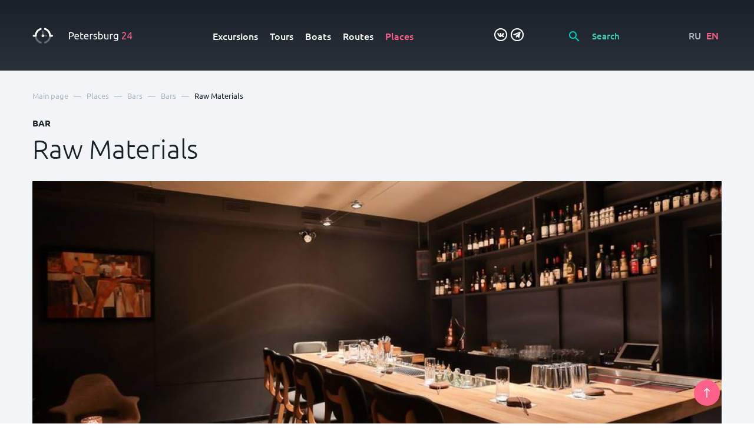

--- FILE ---
content_type: text/html; charset=UTF-8
request_url: https://petersburg24.ru/eng/place/raw-materials-1026
body_size: 22059
content:
<!doctype html>
<html lang="en">
    <head>
        <title>Raw Materials: Bars - Petersburg 24</title>
        <meta name="description" content="Visit Raw Materials by the address Zhukovskogo st., 10. All the most interesting places in St. Petersburg and the Leningrad region in a mobile guide Petersburg 24.">
        <meta charset="utf-8">
        <!--[if IE]><meta http-equiv='X-UA-Compatible' content='IE=edge,chrome=1'><![endif]-->
        <meta name="author" content="SiluetStudio">
        <meta name="viewport" content="width=device-width, initial-scale=1.0">
                <link href="/css/slick/slick-theme.css" rel="stylesheet" type="text/css" media="all"/>
        <link href="/css/slick/slick.css" rel="stylesheet" type="text/css" media="all"/>
        <link href="/css/foundation/selectric.css" rel="stylesheet" type="text/css" media="all"/>
        <link href="/css/foundation/jquery.timepicker.min.css" rel="stylesheet" type="text/css" media="all"/>
        <link href="/css/foundation/jquery-ui.min.css" rel="stylesheet" type="text/css" media="all"/>
        <link rel="stylesheet" href="/fancybox/jquery.fancybox.min.css">
        <link rel="stylesheet" type="text/css" href="//cdn.jsdelivr.net/bootstrap.daterangepicker/2/daterangepicker.css" />
        <link rel="stylesheet" href="//cdnjs.cloudflare.com/ajax/libs/timepicker/1.3.5/jquery.timepicker.min.css">
                <link href="/css/basic.css?1701771420" rel="stylesheet" type="text/css" media="all"/>
        <link href="/css/style.css?1731586974" rel="stylesheet" type="text/css" media="all"/>
        
                    <link rel="shortcut icon" href="/favicon.ico" type="image/x-icon">
            <link rel="icon" href="/favicon.ico" type="image/x-icon">
                        <script src="https://www.google.com/recaptcha/api.js?render=6LcB0RUpAAAAAFY7IPnj7p-ZZBZM7yQPbicMIrB9"></script>
    </head>
    <body>
<!-- Yandex.Metrika counter -->
<script type="text/javascript" >
   (function(m,e,t,r,i,k,a){m[i]=m[i]||function(){(m[i].a=m[i].a||[]).push(arguments)};
   m[i].l=1*new Date();k=e.createElement(t),a=e.getElementsByTagName(t)[0],k.async=1,k.src=r,a.parentNode.insertBefore(k,a)})
   (window, document, "script", "https://mc.yandex.ru/metrika/tag.js", "ym");

   ym(48949037, "init", {
        clickmap:true,
        trackLinks:true,
        accurateTrackBounce:true,
        webvisor:true
   });
</script>
<noscript><div><img src="https://mc.yandex.ru/watch/48949037" style="position:absolute; left:-9999px;" alt="" /></div></noscript>
<!-- /Yandex.Metrika counter -->        <a id="back-top" href="#top">
            <svg viewBox="0 0 12 20">
                <path d="M6.00014 0C5.86954 0.0016 5.74044 0.0287999 5.62014 0.0799999C5.58354 0.0938999 5.54964 0.114199 5.52014 0.139999C5.43984 0.184099 5.36294 0.234301 5.29014 0.290001L0.290184 5.29C0.196944 5.3832 0.122984 5.4939 0.0725236 5.6158C0.0220636 5.7376 -0.00390625 5.8681 -0.00390625 6C-0.00390625 6.2663 0.101884 6.5217 0.290184 6.71C0.383424 6.8032 0.494114 6.8772 0.615934 6.9277C0.737754 6.9781 0.868324 7.0041 1.00018 7.0041C1.26648 7.0041 1.52188 6.8983 1.71018 6.71L5.00014 3.41L5.00014 19C5.00014 19.2652 5.10554 19.5196 5.29304 19.7071C5.48064 19.8946 5.73494 20 6.00014 20C6.26544 20 6.51974 19.8946 6.70724 19.7071C6.89484 19.5196 7.00014 19.2652 7.00014 19L7.00014 3.42L10.2901 6.71C10.3831 6.8037 10.4937 6.8781 10.6156 6.9289C10.7374 6.9797 10.8681 7.0058 11.0001 7.0058C11.1322 7.0058 11.2629 6.9797 11.3847 6.9289C11.5066 6.8781 11.6172 6.8037 11.7101 6.71C11.8039 6.617 11.8783 6.5064 11.929 6.3846C11.9798 6.2627 12.0059 6.132 12.0059 6C12.0059 5.868 11.9798 5.7373 11.929 5.6154C11.8783 5.4936 11.8039 5.383 11.7101 5.29L6.71014 0.290001C6.61394 0.190601 6.49824 0.112299 6.37014 0.0599995C6.28424 0.0248995 6.19294 0.0046 6.10014 0H6.00014Z"/>
            </svg>
        </a>
            <div class="main-pages-jumb" id="top">
    <nav class="navbar">
        <div class="wrapper">
            <div class="row">
                <div class="col-md-2">
                    <div class="logo">
                        <a href="/eng">

                        
                                                    <svg viewBox="0 0 199 32" fill="none" xmlns="http://www.w3.org/2000/svg">
                                <path d="M16.5501 31.2099C16.3598 31.2102 16.1707 31.1798 15.9901 31.1199C12.7459 30.1054 9.90664 28.0888 7.88005 25.3599C5.8003 22.5809 4.68067 19.201 4.69006 15.7299C4.67122 15.4722 4.70573 15.2133 4.79142 14.9695C4.87712 14.7257 5.01215 14.5022 5.18811 14.3129C5.36406 14.1236 5.57714 13.9726 5.81406 13.8694C6.05097 13.7662 6.30663 13.7129 6.56506 13.7129C6.82349 13.7129 7.07914 13.7662 7.31606 13.8694C7.55297 13.9726 7.76606 14.1236 7.94201 14.3129C8.11796 14.5022 8.253 14.7257 8.33869 14.9695C8.42439 15.2133 8.45889 15.4722 8.44006 15.7299C8.43242 18.3668 9.27032 20.9367 10.8308 23.0623C12.3912 25.1879 14.592 26.7572 17.1101 27.5399C17.5356 27.6765 17.8986 27.9603 18.1339 28.3403C18.3692 28.7203 18.4614 29.1717 18.394 29.6136C18.3266 30.0554 18.1039 30.4588 17.766 30.7513C17.4281 31.0439 16.997 31.2065 16.5501 31.2099Z" fill="rgba(255,255,255,0.3)"/>
                                <path d="M25.0901 31.2099C24.6431 31.2065 24.212 31.0439 23.8741 30.7513C23.5362 30.4588 23.3135 30.0554 23.2461 29.6136C23.1787 29.1717 23.2709 28.7203 23.5062 28.3403C23.7415 27.9603 24.1045 27.6765 24.5301 27.5399C27.0489 26.7586 29.2506 25.1896 30.8113 23.0637C32.372 20.9378 33.2093 18.3672 33.2001 15.7299C33.1812 15.4722 33.2157 15.2133 33.3014 14.9695C33.3871 14.7257 33.5222 14.5022 33.6981 14.3129C33.8741 14.1236 34.0872 13.9726 34.3241 13.8694C34.561 13.7662 34.8166 13.7129 35.0751 13.7129C35.3335 13.7129 35.5892 13.7662 35.8261 13.8694C36.063 13.9726 36.2761 14.1236 36.452 14.3129C36.628 14.5022 36.763 14.7257 36.8487 14.9695C36.9344 15.2133 36.9689 15.4722 36.9501 15.7299C36.9595 19.201 35.8398 22.5809 33.7601 25.3599C31.7335 28.0888 28.8943 30.1054 25.6501 31.1199C25.4695 31.1798 25.2804 31.2102 25.0901 31.2099Z" fill="rgba(255,255,255,0.3)"/>
                                <path d="M20.8201 14.9399C20.4222 14.9399 20.0407 14.7819 19.7594 14.5005C19.4781 14.2192 19.3201 13.8377 19.3201 13.4399V6.62988C19.3201 6.23206 19.4781 5.85053 19.7594 5.56923C20.0407 5.28792 20.4222 5.12988 20.8201 5.12988C21.2179 5.12988 21.5994 5.28792 21.8807 5.56923C22.162 5.85053 22.3201 6.23206 22.3201 6.62988V13.4399C22.3201 13.8377 22.162 14.2192 21.8807 14.5005C21.5994 14.7819 21.2179 14.9399 20.8201 14.9399Z" fill="rgba(255,255,255,0.3)"/>
                                <path d="M27.91 17.27H23.14C22.772 17.2275 22.4325 17.0511 22.1861 16.7745C21.9396 16.498 21.8035 16.1405 21.8035 15.77C21.8035 15.3996 21.9396 15.0421 22.1861 14.7655C22.4325 14.4889 22.772 14.3126 23.14 14.27H27.91C28.278 14.3126 28.6174 14.4889 28.8639 14.7655C29.1103 15.0421 29.2465 15.3996 29.2465 15.77C29.2465 16.1405 29.1103 16.498 28.8639 16.7745C28.6174 17.0511 28.278 17.2275 27.91 17.27Z" fill="rgba(255,255,255,0.3)"/>
                                <path d="M6.58001 17.64H2.7C2.44226 17.6589 2.18341 17.6244 1.9396 17.5387C1.69579 17.453 1.47227 17.3179 1.28299 17.142C1.09371 16.966 0.942735 16.7529 0.8395 16.516C0.736266 16.2791 0.682983 16.0235 0.682983 15.765C0.682983 15.5066 0.736266 15.2509 0.8395 15.014C0.942735 14.7771 1.09371 14.564 1.28299 14.3881C1.47227 14.2121 1.69579 14.0771 1.9396 13.9914C2.18341 13.9057 2.44226 13.8712 2.7 13.89H4.81001C5.12883 11.0787 6.19208 8.40331 7.89001 6.14003C9.91737 3.41628 12.7516 1.4008 15.99 0.380031C16.4532 0.269416 16.9411 0.338725 17.3552 0.573948C17.7693 0.80917 18.0787 1.19278 18.2209 1.64729C18.3631 2.1018 18.3275 2.59334 18.1213 3.02262C17.9151 3.45191 17.5537 3.78693 17.11 3.96003C14.5957 4.74298 12.3987 6.31162 10.8417 8.43552C9.28481 10.5594 8.45003 13.1266 8.46001 15.76C8.46001 16.2586 8.26194 16.7368 7.90937 17.0894C7.5568 17.442 7.07862 17.64 6.58001 17.64Z" fill="white"/>
                                <path d="M38.94 17.64H35.06C34.5631 17.6373 34.0875 17.4381 33.7371 17.0858C33.3867 16.7335 33.19 16.2569 33.19 15.76C33.1977 13.1257 32.3609 10.5583 30.8023 8.43454C29.2437 6.3108 27.0454 4.74256 24.53 3.95998C24.2822 3.89677 24.0499 3.78366 23.8473 3.62758C23.6447 3.4715 23.476 3.27572 23.3517 3.05222C23.2274 2.82873 23.15 2.58222 23.1242 2.32777C23.0984 2.07333 23.1248 1.8163 23.2018 1.57241C23.2788 1.32852 23.4047 1.10291 23.5719 0.90937C23.7391 0.715829 23.944 0.558428 24.1741 0.446807C24.4042 0.335186 24.6547 0.271692 24.9101 0.2602C25.1656 0.248708 25.4208 0.289461 25.66 0.379974C27.2754 0.892683 28.8006 1.65526 30.18 2.63998C32.012 3.94744 33.5501 5.62383 34.6953 7.56134C35.8406 9.49885 36.5678 11.6546 36.83 13.89H38.94C39.1977 13.8711 39.4566 13.9056 39.7004 13.9913C39.9442 14.077 40.1677 14.2121 40.357 14.388C40.5463 14.564 40.6973 14.7771 40.8005 15.014C40.9037 15.2509 40.957 15.5065 40.957 15.765C40.957 16.0234 40.9037 16.2791 40.8005 16.516C40.6973 16.7529 40.5463 16.966 40.357 17.1419C40.1677 17.3179 39.9442 17.4529 39.7004 17.5386C39.4566 17.6243 39.1977 17.6588 38.94 17.64Z" fill="white"/>
                                <path d="M20.82 18.3801C20.3018 18.3801 19.7952 18.2265 19.3644 17.9386C18.9335 17.6507 18.5977 17.2415 18.3994 16.7628C18.2011 16.284 18.1492 15.7572 18.2503 15.249C18.3514 14.7408 18.6009 14.2739 18.9673 13.9075C19.3337 13.5411 19.8006 13.2916 20.3088 13.1905C20.817 13.0894 21.3438 13.1413 21.8226 13.3396C22.3013 13.5379 22.7105 13.8737 22.9984 14.3045C23.2863 14.7354 23.44 15.2419 23.44 15.7601C23.44 16.1042 23.3722 16.4449 23.2405 16.7628C23.1088 17.0806 22.9159 17.3695 22.6726 17.6128C22.4293 17.856 22.1405 18.049 21.8226 18.1807C21.5047 18.3124 21.164 18.3801 20.82 18.3801ZM20.82 15.3801C20.7464 15.3802 20.6744 15.4021 20.6134 15.4432C20.5523 15.4844 20.5049 15.5428 20.4773 15.611C20.4496 15.6791 20.4429 15.754 20.458 15.8261C20.4731 15.8981 20.5093 15.964 20.5621 16.0153C20.6148 16.0666 20.6817 16.1011 20.7541 16.1142C20.8265 16.1273 20.9012 16.1186 20.9686 16.089C21.036 16.0595 21.0931 16.0105 21.1325 15.9483C21.1719 15.8862 21.1919 15.8137 21.19 15.7401C21.1824 15.6473 21.1401 15.5607 21.0715 15.4977C21.0029 15.4347 20.9131 15.3998 20.82 15.4001V15.3801Z" fill="white"/>
                                <path d="M76.37 8.74001C77.9448 8.64373 79.5115 9.03103 80.86 9.85002C81.3795 10.2247 81.7958 10.7246 82.0703 11.3033C82.3447 11.882 82.4685 12.5207 82.43 13.16C82.4386 13.8505 82.2917 14.5341 82 15.16C81.7179 15.7229 81.2896 16.1996 80.76 16.54C80.1475 16.9198 79.4691 17.181 78.76 17.31C77.897 17.478 77.0192 17.5584 76.14 17.55H74.6V22.69H72.66V9.08002C73.2608 8.93589 73.8732 8.84553 74.49 8.81001C75.19 8.76001 75.81 8.74001 76.37 8.74001ZM76.53 10.44C75.7 10.44 75.07 10.44 74.63 10.5V15.94H76.09C76.6926 15.9461 77.2946 15.9026 77.89 15.81C78.3621 15.7426 78.8189 15.5937 79.24 15.37C79.5955 15.1694 79.8894 14.8755 80.09 14.52C80.3055 14.0929 80.4087 13.618 80.39 13.14C80.4053 12.6803 80.2983 12.2249 80.08 11.82C79.8742 11.4772 79.5853 11.1917 79.24 10.99C78.8591 10.7743 78.4424 10.6286 78.01 10.56C77.521 10.4783 77.0259 10.4382 76.53 10.44Z" fill="white"/>
                                <path d="M83.5001 17.5598C83.484 16.7378 83.6231 15.9202 83.9101 15.1498C84.1405 14.5122 84.5016 13.9298 84.9701 13.4398C85.4002 13.0025 85.9183 12.6617 86.4901 12.4398C87.0493 12.2139 87.6469 12.0984 88.2501 12.0998C88.8508 12.0618 89.4523 12.1599 90.0098 12.3867C90.5673 12.6135 91.0665 12.9632 91.4701 13.4098C92.3002 14.5705 92.6934 15.9873 92.5801 17.4098V17.7198C92.5801 17.8398 92.5801 17.9598 92.5801 18.0698H85.4601C85.4693 18.9758 85.8027 19.8485 86.4 20.5298C86.748 20.8353 87.1542 21.0673 87.5941 21.2117C88.0341 21.356 88.4987 21.4098 88.9601 21.3698C89.5149 21.3787 90.0687 21.3216 90.6101 21.1998C90.9529 21.121 91.2877 21.0106 91.6101 20.8698L91.87 22.4298C91.489 22.6009 91.0898 22.7284 90.68 22.8098C90.0462 22.9484 89.3988 23.0155 88.7501 23.0098C87.9475 23.0273 87.1493 22.888 86.4 22.5998C85.778 22.3518 85.2205 21.9653 84.7701 21.4698C84.313 20.9817 83.9713 20.3974 83.7701 19.7598C83.5656 19.0451 83.4745 18.3027 83.5001 17.5598ZM90.65 16.5598C90.6902 15.8171 90.4671 15.0841 90.0201 14.4898C89.8059 14.2241 89.5324 14.0124 89.2215 13.8717C88.9106 13.731 88.571 13.6653 88.2301 13.6798C87.8386 13.6689 87.4504 13.7547 87.1001 13.9298C86.7811 14.0863 86.4984 14.3077 86.2701 14.5798C86.0363 14.8498 85.8564 15.1621 85.7401 15.4998C85.6133 15.8414 85.5293 16.1975 85.4901 16.5598H90.65Z" fill="white"/>
                                <path d="M97 12.3401H101V13.9001H97V18.7001C96.9915 19.1333 97.0317 19.566 97.12 19.9901C97.1839 20.2805 97.3102 20.5534 97.49 20.7901C97.6439 20.9799 97.8485 21.1221 98.08 21.2001C98.3521 21.2833 98.6355 21.3238 98.92 21.3201C99.381 21.3371 99.8414 21.2728 100.28 21.1301L100.99 20.8601L101.34 22.4001C101.016 22.5416 100.682 22.6586 100.34 22.7501C99.8164 22.8978 99.274 22.9686 98.73 22.9601C98.1351 22.9776 97.542 22.8861 96.98 22.6901C96.5442 22.5294 96.1629 22.2485 95.88 21.8801C95.5793 21.4907 95.3769 21.0344 95.29 20.5501C95.1664 19.9482 95.1094 19.3345 95.12 18.7201V9.44012L96.97 9.12012L97 12.3401Z" fill="white"/>
                                <path d="M102.53 17.5598C102.511 16.7384 102.646 15.9208 102.93 15.1498C103.16 14.5122 103.521 13.9298 103.99 13.4398C104.42 13.0025 104.938 12.6617 105.51 12.4398C106.069 12.2139 106.667 12.0984 107.27 12.0998C107.871 12.0618 108.472 12.1599 109.03 12.3867C109.587 12.6135 110.086 12.9632 110.49 13.4098C111.324 14.5691 111.72 15.986 111.61 17.4098V17.7198C111.61 17.8398 111.61 17.9598 111.61 18.0698H104.49C104.499 18.9758 104.833 19.8485 105.43 20.5298C105.778 20.8353 106.184 21.0673 106.624 21.2117C107.064 21.356 107.529 21.4098 107.99 21.3698C108.545 21.3787 109.099 21.3216 109.64 21.1998C109.983 21.121 110.318 21.0106 110.64 20.8698L110.9 22.4298C110.519 22.6009 110.12 22.7284 109.71 22.8098C109.076 22.9484 108.429 23.0155 107.78 23.0098C106.977 23.0273 106.179 22.888 105.43 22.5998C104.808 22.3518 104.25 21.9653 103.8 21.4698C103.361 20.9769 103.037 20.3929 102.85 19.7598C102.629 19.0478 102.521 18.3053 102.53 17.5598ZM109.67 16.5598C109.71 15.8171 109.487 15.0841 109.04 14.4898C108.826 14.2241 108.552 14.0124 108.241 13.8717C107.931 13.731 107.591 13.6653 107.25 13.6798C106.858 13.6689 106.47 13.7547 106.12 13.9298C105.801 14.0863 105.518 14.3077 105.29 14.5798C105.056 14.8498 104.876 15.1621 104.76 15.4998C104.633 15.8414 104.549 16.1975 104.51 16.5598H109.67Z" fill="white"/>
                                <path d="M118.13 12.12H118.68L119.29 12.2L119.84 12.3C119.965 12.3206 120.089 12.3507 120.21 12.39L119.89 14.01C119.651 13.9325 119.407 13.869 119.16 13.82C118.728 13.7403 118.289 13.7035 117.85 13.71C117.514 13.7134 117.179 13.7503 116.85 13.82L116.18 13.97V22.71H114.32V12.71C114.856 12.5225 115.404 12.3722 115.96 12.26C116.677 12.1382 117.404 12.0912 118.13 12.12Z" fill="white"/>
                                <path d="M124.42 21.4C125.002 21.4358 125.585 21.333 126.12 21.1C126.303 21.0093 126.453 20.8649 126.552 20.6862C126.65 20.5074 126.691 20.3029 126.67 20.1C126.676 19.8884 126.628 19.6788 126.532 19.4902C126.436 19.3015 126.294 19.1399 126.12 19.02C125.57 18.6477 124.975 18.3453 124.35 18.12C123.95 17.96 123.56 17.79 123.2 17.63C122.856 17.4807 122.536 17.282 122.25 17.04C121.983 16.8133 121.765 16.5343 121.61 16.22C121.362 15.6487 121.305 15.0131 121.445 14.4065C121.585 13.7999 121.917 13.2544 122.39 12.85C123.197 12.2697 124.178 11.9838 125.17 12.04C125.46 12.0251 125.75 12.0251 126.04 12.04C126.34 12.04 126.61 12.11 126.87 12.16C127.13 12.21 127.34 12.26 127.54 12.31L127.99 12.45L127.65 14.05C127.35 13.9051 127.035 13.7944 126.71 13.72C126.206 13.5996 125.688 13.5425 125.17 13.55C124.698 13.5365 124.23 13.6432 123.81 13.86C123.622 13.9461 123.465 14.0886 123.361 14.2677C123.257 14.4468 123.211 14.6538 123.23 14.86C123.223 15.0677 123.268 15.2738 123.36 15.46C123.454 15.6431 123.587 15.8035 123.75 15.93C123.96 16.0824 124.184 16.2131 124.42 16.32C124.69 16.44 125.01 16.56 125.42 16.7C125.83 16.84 126.35 17.07 126.74 17.25C127.1 17.4143 127.436 17.6262 127.74 17.88C128.011 18.1209 128.226 18.4178 128.37 18.75C128.521 19.1489 128.592 19.5736 128.58 20C128.605 20.4237 128.52 20.8466 128.335 21.2283C128.149 21.61 127.868 21.9377 127.52 22.18C126.597 22.7263 125.531 22.984 124.46 22.92C123.736 22.941 123.013 22.8636 122.31 22.69C121.95 22.5936 121.596 22.4767 121.25 22.34L121.58 20.74L122.58 21.1C123.173 21.2986 123.795 21.3999 124.42 21.4Z" fill="white"/>
                                <path d="M132.79 12.8002C133.104 12.6082 133.44 12.4538 133.79 12.3402C134.303 12.1719 134.84 12.0908 135.38 12.1002C136.068 12.0849 136.751 12.2215 137.38 12.5002C137.946 12.7618 138.448 13.1441 138.85 13.6202C139.263 14.1284 139.572 14.7128 139.76 15.3402C139.966 16.0551 140.068 16.7962 140.06 17.5402C140.073 18.3129 139.948 19.0817 139.69 19.8102C139.48 20.444 139.14 21.0266 138.69 21.5202C138.213 22.0001 137.636 22.3689 137 22.6002C136.31 22.8601 135.577 22.989 134.84 22.9802C134.07 22.9885 133.3 22.9283 132.54 22.8002C131.873 22.6802 131.323 22.5602 130.89 22.4402V7.54021L132.76 7.22021L132.79 12.8002ZM132.79 21.1202C133.05 21.1852 133.314 21.2352 133.58 21.2702C133.998 21.3181 134.419 21.3415 134.84 21.3402C135.29 21.358 135.739 21.2778 136.155 21.1052C136.571 20.9325 136.945 20.6715 137.25 20.3402C137.889 19.5482 138.21 18.5462 138.15 17.5302C138.155 17.0163 138.105 16.5034 138 16.0002C137.908 15.5649 137.728 15.153 137.47 14.7902C137.238 14.4482 136.921 14.1725 136.55 13.9902C136.124 13.7839 135.653 13.6843 135.18 13.7002C134.701 13.6957 134.226 13.784 133.78 13.9602C133.419 14.0844 133.082 14.2668 132.78 14.5002L132.79 21.1202Z" fill="white"/>
                                <path d="M151 22.4401C150.58 22.5401 150 22.6601 149.31 22.7801C148.506 22.9081 147.694 22.9683 146.88 22.9601C146.197 22.9754 145.517 22.8565 144.88 22.6101C144.364 22.391 143.911 22.0474 143.56 21.6101C143.22 21.1608 142.975 20.6471 142.84 20.1001C142.69 19.4677 142.617 18.8199 142.62 18.1701V12.3301H144.48V17.7701C144.403 18.7164 144.612 19.664 145.08 20.4901C145.324 20.7762 145.633 20.9999 145.981 21.1425C146.328 21.2852 146.705 21.3426 147.08 21.3101H147.7H148.3L148.81 21.2501C148.923 21.2425 149.034 21.219 149.14 21.1801V12.4001H151V22.4401Z" fill="white"/>
                                <path d="M158 12.1201H158.55L159.16 12.2001C159.36 12.2001 159.55 12.2601 159.71 12.3001C159.836 12.3194 159.96 12.3495 160.08 12.3901L159.76 14.0101C159.521 13.9312 159.277 13.8678 159.03 13.8201C158.598 13.7399 158.159 13.7031 157.72 13.7101C157.384 13.7141 157.049 13.7509 156.72 13.8201L156 14.0001V22.7401H154.14V12.7401C154.676 12.5539 155.224 12.4036 155.78 12.2901C156.512 12.1557 157.256 12.0987 158 12.1201Z" fill="white"/>
                                <path d="M168.42 21.6999C168.129 21.8685 167.82 22.006 167.5 22.1099C166.979 22.2881 166.431 22.3728 165.88 22.3599C165.277 22.3629 164.678 22.2614 164.11 22.0599C163.566 21.8633 163.073 21.5453 162.67 21.1299C162.228 20.6841 161.887 20.1487 161.67 19.5599C161.415 18.8414 161.293 18.0823 161.31 17.3199C161.303 16.6081 161.422 15.9007 161.66 15.2299C161.864 14.6152 162.201 14.0529 162.647 13.5828C163.093 13.1128 163.637 12.7465 164.24 12.5099C164.91 12.2411 165.628 12.1086 166.35 12.1199C167.111 12.1086 167.871 12.1723 168.62 12.3099C169.27 12.4399 169.81 12.5499 170.25 12.6599V21.9399C170.309 22.5753 170.229 23.2159 170.015 23.8171C169.801 24.4182 169.458 24.9652 169.01 25.4199C167.928 26.221 166.592 26.6046 165.25 26.4999C164.633 26.4994 164.018 26.4458 163.41 26.3399C162.896 26.2465 162.388 26.1196 161.89 25.9599L162.24 24.3399C162.684 24.5019 163.138 24.6322 163.6 24.7299C164.156 24.8429 164.722 24.8998 165.29 24.8999C166.141 24.9789 166.991 24.7442 167.68 24.2399C167.944 23.9621 168.146 23.6311 168.272 23.2689C168.398 22.9067 168.445 22.5218 168.41 22.1399L168.42 21.6999ZM168.42 13.9799C168.173 13.9163 167.923 13.8662 167.67 13.8299C167.249 13.7748 166.824 13.7514 166.4 13.7599C165.964 13.7355 165.528 13.8132 165.127 13.9868C164.726 14.1604 164.371 14.4251 164.09 14.7599C163.524 15.5052 163.238 16.4252 163.28 17.3599C163.268 17.8834 163.349 18.4049 163.52 18.8999C163.648 19.2914 163.856 19.6522 164.13 19.9599C164.38 20.2312 164.687 20.4431 165.03 20.5799C165.365 20.7089 165.721 20.7767 166.08 20.7799C166.542 20.7857 167.001 20.7148 167.44 20.5699C167.8 20.4687 168.139 20.3027 168.44 20.0799L168.42 13.9799Z" fill="white"/>
                                <path d="M185.82 12.4199C185.823 12.8985 185.724 13.3724 185.53 13.8099C185.327 14.2791 185.069 14.7223 184.76 15.1299C184.426 15.5779 184.066 16.0054 183.68 16.4099L182.48 17.6399L181.69 18.4399C181.39 18.7499 181.11 19.0599 180.84 19.4399C180.593 19.7568 180.369 20.091 180.17 20.4399C180.012 20.6784 179.919 20.9542 179.9 21.2399H186.28V22.8199H177.88C177.875 22.7399 177.875 22.6598 177.88 22.5799V22.3599C177.878 21.7627 177.983 21.17 178.19 20.6099C178.394 20.0425 178.666 19.5019 179 18.9999C179.337 18.5179 179.712 18.0632 180.12 17.6399L181.34 16.3999C181.68 16.0799 181.99 15.7599 182.29 15.3999C182.577 15.1041 182.844 14.7901 183.09 14.4599C183.32 14.1527 183.508 13.8165 183.65 13.4599C183.79 13.1242 183.862 12.7637 183.86 12.3999C183.869 12.0568 183.804 11.7159 183.67 11.3999C183.556 11.1302 183.382 10.8906 183.16 10.6999C182.942 10.5107 182.687 10.3709 182.41 10.2899C182.115 10.2 181.808 10.1562 181.5 10.1599C181.14 10.1545 180.782 10.2086 180.44 10.3199C180.144 10.4194 179.856 10.5432 179.58 10.6899C179.354 10.8164 179.139 10.9637 178.94 11.1299L178.54 11.4799L177.62 10.1599C177.785 9.98043 177.965 9.81641 178.16 9.66985C178.428 9.45938 178.716 9.2752 179.02 9.11986C179.379 8.93989 179.754 8.79263 180.14 8.67986C180.576 8.5572 181.027 8.4966 181.48 8.49986C182.657 8.40678 183.826 8.7642 184.75 9.49986C185.131 9.87855 185.425 10.3364 185.61 10.8409C185.794 11.3455 185.866 11.8845 185.82 12.4199Z" fill="#FF618A"/>
                                <path d="M188.56 17.9402C188.82 17.3502 189.16 16.6702 189.56 15.9402C189.96 15.2102 190.5 14.3602 191.05 13.5302C191.6 12.7002 192.2 11.8902 192.83 11.0902C193.426 10.3356 194.064 9.61449 194.74 8.93018H196.52V17.7302H198.16V19.2502H196.52V22.7902H194.72V19.2002H188.52L188.56 17.9402ZM194.76 11.0802C194.36 11.5102 193.96 11.9802 193.55 12.5102C193.14 13.0402 192.75 13.5802 192.36 14.1602C191.97 14.7402 191.61 15.3202 191.27 15.9202C190.93 16.5202 190.63 17.1002 190.36 17.6802H194.76V11.0802Z" fill="#FF618A"/>
                                </svg>

                                                

                        <!-- <svg width="198" height="31" viewBox="0 0 198 31" fill="none" xmlns="http://www.w3.org/2000/svg" xmlns:xlink="http://www.w3.org/1999/xlink">
                            <path d="M82.6953 22H80.2344V9.77344H73.9746V22H71.5137V7.78125H82.6953V22ZM90.3074 22.1953C88.8035 22.1953 87.5828 21.7233 86.6453 20.7793C85.7143 19.8288 85.2488 18.5658 85.2488 16.9902V16.6973C85.2488 15.6426 85.4507 14.7018 85.8543 13.875C86.2645 13.0417 86.8374 12.3939 87.573 11.9316C88.3087 11.4694 89.129 11.2383 90.034 11.2383C91.4728 11.2383 92.5828 11.6973 93.3641 12.6152C94.1518 13.5332 94.5457 14.832 94.5457 16.5117V17.4688H87.6414C87.713 18.3411 88.0027 19.0312 88.5105 19.5391C89.0249 20.0469 89.6694 20.3008 90.4441 20.3008C91.5314 20.3008 92.4168 19.8613 93.1004 18.9824L94.3797 20.2031C93.9565 20.8346 93.3901 21.3262 92.6805 21.6777C91.9773 22.0228 91.1863 22.1953 90.3074 22.1953ZM90.0242 13.1426C89.3732 13.1426 88.8458 13.3704 88.4422 13.8262C88.0451 14.2819 87.7911 14.9167 87.6805 15.7305H92.202V15.5547C92.1499 14.7604 91.9383 14.1615 91.5672 13.7578C91.1961 13.3477 90.6818 13.1426 90.0242 13.1426ZM104.795 13.3184H101.367V22H98.9937V13.3184H95.6051V11.4336H104.795V13.3184ZM110.61 22.1953C109.106 22.1953 107.885 21.7233 106.948 20.7793C106.017 19.8288 105.551 18.5658 105.551 16.9902V16.6973C105.551 15.6426 105.753 14.7018 106.157 13.875C106.567 13.0417 107.14 12.3939 107.875 11.9316C108.611 11.4694 109.431 11.2383 110.336 11.2383C111.775 11.2383 112.885 11.6973 113.666 12.6152C114.454 13.5332 114.848 14.832 114.848 16.5117V17.4688H107.944C108.015 18.3411 108.305 19.0312 108.813 19.5391C109.327 20.0469 109.972 20.3008 110.746 20.3008C111.834 20.3008 112.719 19.8613 113.403 18.9824L114.682 20.2031C114.259 20.8346 113.692 21.3262 112.983 21.6777C112.28 22.0228 111.489 22.1953 110.61 22.1953ZM110.327 13.1426C109.676 13.1426 109.148 13.3704 108.745 13.8262C108.347 14.2819 108.093 14.9167 107.983 15.7305H112.504V15.5547C112.452 14.7604 112.241 14.1615 111.87 13.7578C111.498 13.3477 110.984 13.1426 110.327 13.1426ZM126.152 16.8242C126.152 18.4583 125.78 19.7637 125.038 20.7402C124.296 21.7103 123.3 22.1953 122.05 22.1953C120.891 22.1953 119.963 21.8145 119.267 21.0527V26.0625H116.894V11.4336H119.081L119.179 12.5078C119.876 11.6615 120.823 11.2383 122.021 11.2383C123.31 11.2383 124.319 11.7201 125.048 12.6836C125.784 13.6406 126.152 14.972 126.152 16.6777V16.8242ZM123.788 16.6191C123.788 15.5645 123.577 14.7279 123.154 14.1094C122.737 13.4909 122.138 13.1816 121.357 13.1816C120.387 13.1816 119.69 13.582 119.267 14.3828V19.0703C119.696 19.8906 120.4 20.3008 121.376 20.3008C122.131 20.3008 122.721 19.998 123.144 19.3926C123.573 18.7806 123.788 17.8561 123.788 16.6191ZM133.344 12.0195C134.672 12.0195 135.736 12.4655 136.537 13.3574C137.338 14.2428 137.738 15.4473 137.738 16.9707V17.0879C137.738 18.6113 137.302 19.8451 136.43 20.7891C135.564 21.7331 134.385 22.2051 132.895 22.2051C131.443 22.2051 130.271 21.7233 129.379 20.7598C128.487 19.7962 128.041 18.4811 128.041 16.8145V16.1309C128.041 13.8522 128.445 12.0488 129.252 10.7207C130.059 9.39258 131.264 8.5625 132.865 8.23047C133.764 8.04818 134.343 7.85612 134.604 7.6543C134.87 7.44596 135.004 7.16602 135.004 6.81445H136.918C136.918 7.47201 136.811 8.00586 136.596 8.41602C136.381 8.82617 136.052 9.16146 135.609 9.42188C135.167 9.67578 134.405 9.91667 133.324 10.1445C132.335 10.3529 131.579 10.724 131.059 11.2578C130.544 11.7917 130.199 12.5306 130.023 13.4746C130.967 12.5046 132.074 12.0195 133.344 12.0195ZM132.875 13.9238C132.107 13.9238 131.505 14.1842 131.068 14.7051C130.632 15.2194 130.414 16.0137 130.414 17.0879C130.414 18.1035 130.629 18.8945 131.059 19.4609C131.488 20.0273 132.1 20.3105 132.895 20.3105C133.682 20.3105 134.291 20.0273 134.721 19.4609C135.157 18.888 135.375 18.0286 135.375 16.8828C135.375 15.9714 135.157 15.252 134.721 14.7246C134.291 14.1908 133.676 13.9238 132.875 13.9238ZM143.495 18.6016L145.643 11.4336H148.173L143.973 23.6016C143.329 25.3789 142.235 26.2676 140.692 26.2676C140.347 26.2676 139.966 26.209 139.55 26.0918V24.2559L139.999 24.2852C140.598 24.2852 141.047 24.1745 141.346 23.9531C141.652 23.7383 141.893 23.3737 142.069 22.8594L142.411 21.9512L138.7 11.4336H141.259L143.495 18.6016ZM158.998 16.8242C158.998 18.4583 158.627 19.7637 157.884 20.7402C157.142 21.7103 156.146 22.1953 154.896 22.1953C153.737 22.1953 152.81 21.8145 152.113 21.0527V26.0625H149.74V11.4336H151.927L152.025 12.5078C152.722 11.6615 153.669 11.2383 154.867 11.2383C156.156 11.2383 157.165 11.7201 157.894 12.6836C158.63 13.6406 158.998 14.972 158.998 16.6777V16.8242ZM156.634 16.6191C156.634 15.5645 156.423 14.7279 156 14.1094C155.583 13.4909 154.984 13.1816 154.203 13.1816C153.233 13.1816 152.536 13.582 152.113 14.3828V19.0703C152.543 19.8906 153.246 20.3008 154.222 20.3008C154.977 20.3008 155.567 19.998 155.99 19.3926C156.42 18.7806 156.634 17.8561 156.634 16.6191ZM168.25 13.3477H163.661V22H161.297V11.4336H168.25V13.3477Z" fill="white"/>
                            <path d="M184.383 22H174.822V20.3691L179.559 15.2031C180.242 14.4414 180.727 13.8066 181.014 13.2988C181.307 12.7845 181.453 12.2702 181.453 11.7559C181.453 11.0788 181.261 10.5319 180.877 10.1152C180.499 9.69857 179.988 9.49023 179.344 9.49023C178.576 9.49023 177.98 9.72461 177.557 10.1934C177.133 10.6621 176.922 11.3034 176.922 12.1172H174.549C174.549 11.2513 174.744 10.4733 175.135 9.7832C175.532 9.08659 176.095 8.54622 176.824 8.16211C177.56 7.77799 178.406 7.58594 179.363 7.58594C180.743 7.58594 181.831 7.93424 182.625 8.63086C183.426 9.32096 183.826 10.278 183.826 11.502C183.826 12.2116 183.624 12.957 183.221 13.7383C182.824 14.513 182.169 15.3952 181.258 16.3848L177.781 20.1055H184.383V22ZM194.417 16.9316H196.184V18.8359H194.417V22H192.044V18.8359H185.901L185.833 17.3906L191.966 7.78125H194.417V16.9316ZM188.323 16.9316H192.044V10.9941L191.868 11.3066L188.323 16.9316Z" fill="#FF618A"/>
                            <g clip-path="url(#clip0)">
                            <rect width="18.4628" height="18.2115" fill="url(#pattern0)"/>
                            <path d="M6.30232 16.9459H2.57147C1.57465 16.9459 0.76564 16.1369 0.76564 15.1401C0.76564 14.1432 1.57465 13.3342 2.57147 13.3342H4.60122C4.91183 10.6327 5.92309 8.08287 7.5664 5.87614C8.53071 4.58317 9.68644 3.4491 11.0011 2.51007C12.3338 1.5602 13.8001 0.830643 15.3568 0.343068C16.3066 0.0433001 17.3215 0.574215 17.6213 1.52408C17.921 2.47395 17.3901 3.48883 16.4403 3.7886C11.4598 5.35245 8.11176 9.91399 8.11176 15.1401C8.10815 16.1369 7.30275 16.9459 6.30232 16.9459Z" fill="white"/>
                            <rect x="21.5486" width="18.4628" height="18.2115" fill="url(#pattern1)"/>
                            <path d="M37.4457 16.9459H33.7112C32.7144 16.9459 31.9054 16.1369 31.9054 15.1401C31.9054 9.91399 28.5573 5.35245 23.5768 3.7886C22.627 3.48883 22.0961 2.47756 22.3958 1.52408C22.6956 0.574215 23.7069 0.0433001 24.6604 0.343068C26.217 0.830643 27.6797 1.5602 29.0124 2.51368C30.3271 3.45271 31.4828 4.58317 32.4471 5.87975C34.094 8.08648 35.1017 10.6363 35.4123 13.3378H37.442C38.4389 13.3378 39.2479 14.1469 39.2479 15.1437C39.2515 16.1369 38.4425 16.9459 37.4457 16.9459Z" fill="white"/>
                            <rect x="16.7292" y="12.3606" width="6.56167" height="6.57034" fill="url(#pattern2)"/>
                            <path d="M20.0087 17.6611C18.6182 17.6611 17.4877 16.5306 17.4877 15.1401C17.4877 13.7497 18.6182 12.6192 20.0087 12.6192C21.3991 12.6192 22.5296 13.7497 22.5296 15.1401C22.526 16.5306 21.3955 17.6611 20.0087 17.6611ZM20.0087 14.7898C19.8136 14.7898 19.6547 14.9487 19.6547 15.1438C19.6547 15.3388 19.8136 15.4977 20.0087 15.4977C20.2037 15.4977 20.3626 15.3388 20.3626 15.1438C20.359 14.9451 20.2001 14.7898 20.0087 14.7898Z" fill="white"/>
                            <path opacity="0.3" d="M24.1187 30.0021C23.3494 30.0021 22.6379 29.5073 22.3959 28.738C22.0962 27.7881 22.6271 26.7733 23.5769 26.4735C28.5647 24.9097 31.9163 20.3409 31.9163 15.1076C31.9163 14.1108 32.7253 13.3018 33.7221 13.3018C34.7189 13.3018 35.5279 14.1108 35.5279 15.1076C35.5279 18.4773 34.4661 21.6844 32.4544 24.3787C31.4865 25.6753 30.3308 26.8058 29.0161 27.7448C27.6834 28.6983 26.2171 29.4278 24.6568 29.9154C24.4799 29.9732 24.2957 30.0021 24.1187 30.0021Z" fill="white"/>
                            <path opacity="0.3" d="M26.8275 16.5848H22.2443C21.4461 16.5848 20.7996 15.9383 20.7996 15.1401C20.7996 14.3419 21.4461 13.6954 22.2443 13.6954H26.8275C27.6256 13.6954 28.2721 14.3419 28.2721 15.1401C28.2721 15.9383 27.6256 16.5848 26.8275 16.5848Z" fill="white"/>
                            <path opacity="0.3" d="M20.0086 14.3492C19.2104 14.3492 18.5639 13.7027 18.5639 12.9045V6.35653C18.5639 5.55835 19.2104 4.91187 20.0086 4.91187C20.8068 4.91187 21.4533 5.55835 21.4533 6.35653V12.9045C21.4533 13.7027 20.8032 14.3492 20.0086 14.3492Z" fill="white"/>
                            <path opacity="0.3" d="M15.8985 30.0021C16.6678 30.0021 17.3793 29.5073 17.6213 28.738C17.921 27.7882 17.3901 26.7733 16.4403 26.4735C11.4489 24.9061 8.09732 20.3373 8.09732 15.104C8.09732 14.1072 7.28831 13.2982 6.29149 13.2982C5.29467 13.2982 4.48566 14.1072 4.48566 15.104C4.48566 18.4737 5.54749 21.6808 7.55918 24.3751C8.52711 25.6717 9.68284 26.8022 10.9975 27.7412C12.3302 28.6947 13.7965 29.4242 15.3568 29.9118C15.5373 29.9732 15.7179 30.0021 15.8985 30.0021Z" fill="white"/>
                            </g>
                        </svg> -->

                        </a>
                    </div>
                </div>
                <div class="col-md-10">
                    <div class="mobile-menu">
                        <div class="row">
                            <div class="col-md-7">
                                <ul class="header-menu">

                                    <li >
                                        <a href="/eng/excursions">Excursions</a>                                    </li>

                                    <li >
                                        <a href="/eng/tours">Tours</a>                                    </li>

                                    <li >
                                        <a href="/eng/boats">Boats</a>                                    </li>
                                    <li><a href="/eng/routes">Routes</a></li>
                                    <li class="active"><a href="/eng/places">Places</a></li>

                                    
                                    <!--
                                    <li><a href="/eng/partnership">Advertising</a></li>
                                    -->
                                </ul>
                            </div>
                            <div class="col-md-5">
                                <div class="navbar-left-block">
                                                                        <ul class="soc-icons">
                                        <li><a href="https://vk.com/petersburg24ru" rel="nofollow" target="_blank"><img src="/img/i-vk.png" alt=""/></a></li>
<li><a href="https://t.me/petersburg24" rel="nofollow" target="_blank"><img src="/img/tg.png" alt=""/></a></li>                                    </ul>
                                                                        <div class="search-form">
                                        <form action="/eng/search" method="get" class="search">
                                            <input type="submit" name="" value="" class="submit" />
                                            <input type="search" name="q" placeholder="Search" value="">
                                        </form>
                                    </div>
                                    <ul class="language__list">
                                                                                <li><a href="/">RU</a></li>
                                        <li class="active-lang"><a href="/eng">EN</a></li>
                                                                            </ul>
                                </div>
                            </div>
                        </div>
                    </div>
                </div>
            </div>
            <div class="mobile-toggle">
                <div class="btn_mob">
                    <span></span>
                    <span></span>
                    <span></span>
                </div>
            </div>
        </div>
    </nav>
        </div>        <div class="main-block blue-bg pb70 places_detail">
    <div class="wrapper">
        <div class="breadcrumbs">
    <ul itemscope itemtype="http://schema.org/BreadcrumbList">
        <li itemprop="itemListElement" itemscope itemtype="http://schema.org/ListItem">
            <a itemprop="item" href="/"><span itemprop="name">Main page</span></a>
            <meta itemprop="position" content="1">
        </li>
        <span class="sep">—</span>
                        <li itemprop="itemListElement" itemscope itemtype="http://schema.org/ListItem">
            <a itemprop="item" href="/eng/places"><span itemprop="name">Places</span></a>
            <meta itemprop="position" content="2">
        </li>
        <span class="sep">—</span>
                <li itemprop="itemListElement" itemscope itemtype="http://schema.org/ListItem">
            <a itemprop="item" href="https://petersburg24.ru/eng/places-rubric/projtis-po-baram"><span itemprop="name">Bars</span></a>
            <meta itemprop="position" content="3">
        </li>
        <span class="sep">—</span>
                <li itemprop="itemListElement" itemscope itemtype="http://schema.org/ListItem">
            <a itemprop="item" href="https://petersburg24.ru/eng/places/bary"><span itemprop="name">Bars</span></a>
            <meta itemprop="position" content="4">
        </li>
        <span class="sep">—</span>
                <li>
            <span itemprop="name">Raw Materials</span>
            <meta itemprop="position" content="5">
        </li>
    </ul>
</div>
        <div class="row">
            <div class="col-md-12">
                <p class="place-type">Bar</p>
                <h1>Raw Materials</h1>
            </div>
        </div>
        <div class="place-object__img-container">

            
                            <img src="/files/articles/1959_image.jpg?1598513396" class="place-obect__img">
                                <div class="photo-author">
                                    </div>
                    </div>
        <div class="place-object__location">
            <div class="row">
                <div class="col-md-4">
                                            <div class="field field-address">
                            <div class="icon">
                                <svg width="20" height="24" viewBox="0 0 20 24" fill="none" xmlns="http://www.w3.org/2000/svg">
                                <path d="M10 24C9.807 24 9.613 23.944 9.445 23.832C9.06 23.575 0 17.449 0 10C0 7.329 1.041 4.817 2.929 2.929C4.817 1.041 7.329 0 10 0C12.671 0 15.182 1.04 17.071 2.929C18.96 4.818 20 7.329 20 10C20 17.449 10.94 23.575 10.555 23.832C10.387 23.944 10.193 24 10 24ZM10 2C7.863 2 5.854 2.832 4.343 4.343C2.832 5.854 2 7.863 2 10C2 15.413 8.103 20.363 10 21.771C11.897 20.364 18 15.414 18 10C18 7.863 17.168 5.854 15.657 4.343C14.146 2.832 12.137 2 10 2Z" fill="#fff"/>
                                <path d="M10 14C7.794 14 6 12.206 6 10C6 7.794 7.794 6 10 6C12.206 6 14 7.794 14 10C14 12.206 12.206 14 10 14ZM10 8C8.897 8 8 8.897 8 10C8 11.103 8.897 12 10 12C11.103 12 12 11.103 12 10C12 8.897 11.103 8 10 8Z" fill="#fff"/>
                                </svg>
                            </div>
                            <div class="title">Address</div>
                            Zhukovskogo st., 10                        </div>
                                                                <div class="field field-category">
                            <div class="icon">
                            <svg width="18" height="18" viewBox="0 0 18 18" fill="none" xmlns="http://www.w3.org/2000/svg">
                                <path d="M9.80003 1.57997L11.11 5.57997C11.1663 5.74796 11.2737 5.89417 11.4171 5.99816C11.5605 6.10215 11.7329 6.15872 11.91 6.15997H16.16C16.3372 6.16063 16.5096 6.21731 16.6527 6.32189C16.7957 6.42647 16.902 6.5736 16.9564 6.74223C17.0107 6.91087 17.0104 7.09238 16.9554 7.26081C16.9003 7.42923 16.7935 7.57595 16.65 7.67997L13.22 10.18C13.0755 10.2836 12.9676 10.4305 12.9119 10.5995C12.8562 10.7684 12.8555 10.9506 12.91 11.12L14.22 15.12C14.2777 15.289 14.2801 15.472 14.2267 15.6424C14.1733 15.8128 14.067 15.9618 13.9232 16.0677C13.7794 16.1736 13.6056 16.2309 13.427 16.2313C13.2484 16.2317 13.0743 16.1752 12.93 16.07L9.50003 13.57C9.35358 13.4671 9.17898 13.4119 9.00003 13.4119C8.82108 13.4119 8.64648 13.4671 8.50003 13.57L5.07003 16.07C4.92575 16.1752 4.75168 16.2317 4.57309 16.2313C4.39449 16.2309 4.22068 16.1736 4.07688 16.0677C3.93307 15.9618 3.82676 15.8128 3.77338 15.6424C3.72 15.472 3.72233 15.289 3.78003 15.12L5.09003 11.12C5.14454 10.9506 5.1439 10.7684 5.08818 10.5995C5.03247 10.4305 4.92457 10.2836 4.78003 10.18L1.35003 7.67997C1.20659 7.57595 1.09972 7.42923 1.0447 7.26081C0.989679 7.09238 0.989325 6.91087 1.04369 6.74223C1.09805 6.5736 1.20435 6.42647 1.34738 6.32189C1.49041 6.21731 1.66285 6.16063 1.84003 6.15997H6.09003C6.26719 6.15872 6.43953 6.10215 6.58297 5.99816C6.7264 5.89417 6.83376 5.74796 6.89003 5.57997L8.20003 1.57997C8.25431 1.41044 8.36104 1.26253 8.50482 1.15759C8.64861 1.05264 8.82202 0.996094 9.00003 0.996094C9.17804 0.996094 9.35145 1.05264 9.49523 1.15759C9.63902 1.26253 9.74575 1.41044 9.80003 1.57997Z" stroke="#fff" stroke-width="2" stroke-linecap="round" stroke-linejoin="round"/>
                            </svg>

                            </div>
                            <div class="title">Category</div>
                            <a href="https://petersburg24.ru/eng/places/bary">Bars</a>
                        </div>
                        
                                                                <div class="field field-days">
                            <div class="icon">
                                <svg width="20" height="22" viewBox="0 0 20 22" fill="none" xmlns="http://www.w3.org/2000/svg">
                                <path d="M17 2H15V1C15 0.4 14.6 0 14 0C13.4 0 13 0.4 13 1V2H7V1C7 0.4 6.6 0 6 0C5.4 0 5 0.4 5 1V2H3C1.3 2 0 3.3 0 5V19C0 20.7 1.3 22 3 22H17C18.7 22 20 20.7 20 19V5C20 3.3 18.7 2 17 2ZM3 4H5V5C5 5.6 5.4 6 6 6C6.6 6 7 5.6 7 5V4H13V5C13 5.6 13.4 6 14 6C14.6 6 15 5.6 15 5V4H17C17.6 4 18 4.4 18 5V8H2V5C2 4.4 2.4 4 3 4ZM17 20H3C2.4 20 2 19.6 2 19V10H18V19C18 19.6 17.6 20 17 20Z" fill="#fff"/>
                                <path d="M6 14C6.55228 14 7 13.5523 7 13C7 12.4477 6.55228 12 6 12C5.44772 12 5 12.4477 5 13C5 13.5523 5.44772 14 6 14Z" fill="#fff"/>
                                <path d="M10 14C10.5523 14 11 13.5523 11 13C11 12.4477 10.5523 12 10 12C9.44772 12 9 12.4477 9 13C9 13.5523 9.44772 14 10 14Z" fill="#fff"/>
                                <path d="M14 14C14.5523 14 15 13.5523 15 13C15 12.4477 14.5523 12 14 12C13.4477 12 13 12.4477 13 13C13 13.5523 13.4477 14 14 14Z" fill="#fff"/>
                                <path d="M6 18C6.55228 18 7 17.5523 7 17C7 16.4477 6.55228 16 6 16C5.44772 16 5 16.4477 5 17C5 17.5523 5.44772 18 6 18Z" fill="#fff"/>
                                <path d="M10 18C10.5523 18 11 17.5523 11 17C11 16.4477 10.5523 16 10 16C9.44772 16 9 16.4477 9 17C9 17.5523 9.44772 18 10 18Z" fill="#fff"/>
                                <path d="M14 18C14.5523 18 15 17.5523 15 17C15 16.4477 14.5523 16 14 16C13.4477 16 13 16.4477 13 17C13 17.5523 13.4477 18 14 18Z" fill="#fff"/>
                                </svg>
                            </div>
                                                            <div class="title">Tuesday, Wednesday, Thursday, Friday, Saturday</div>
                                19:00&nbsp;&ndash;&nbsp;02:00                                                    </div>
                        
                                                                                    
                            <div class="field field-info">
                                <div class="icon">
                                    <svg width="22" height="22" viewBox="0 0 22 22" fill="none" xmlns="http://www.w3.org/2000/svg">
                                    <path d="M18.78 3.22002C16.7166 1.15663 13.9181 -0.0025635 11 -0.00256348C8.08195 -0.00256345 5.2834 1.15663 3.22002 3.22002C1.15663 5.2834 -0.00256345 8.08195 -0.00256348 11C-0.0025635 13.9181 1.15663 16.7166 3.22002 18.78C5.2834 20.8434 8.08195 22.0026 11 22.0026C13.9181 22.0026 16.7166 20.8434 18.78 18.78C20.8434 16.7166 22.0026 13.9181 22.0026 11C22.0026 8.08195 20.8434 5.2834 18.78 3.22002ZM17.36 17.36C15.8867 18.8315 13.9487 19.7466 11.8763 19.9493C9.80391 20.1521 7.72532 19.6299 5.99475 18.4719C4.26418 17.3138 2.98871 15.5915 2.38568 13.5985C1.78266 11.6054 1.88939 9.46489 2.6877 7.5417C3.486 5.6185 4.92648 4.03163 6.76367 3.05148C8.60086 2.07133 10.7211 1.75856 12.763 2.16646C14.805 2.57437 16.6423 3.6777 17.962 5.28846C19.2816 6.89922 20.0019 8.91772 20 11C20.0023 12.182 19.7701 13.3527 19.3169 14.4444C18.8638 15.5361 18.1987 16.5271 17.36 17.36Z" fill="#fff"/>
                                    <path d="M11 7C11.6904 7 12.25 6.44036 12.25 5.75C12.25 5.05964 11.6904 4.5 11 4.5C10.3096 4.5 9.75 5.05964 9.75 5.75C9.75 6.44036 10.3096 7 11 7Z" fill="#fff"/>
                                    <path d="M13 15H12.25V9C12.25 8.73478 12.1446 8.48043 11.9571 8.29289C11.7696 8.10536 11.5152 8 11.25 8H10.25C9.98478 8 9.73043 8.10536 9.54289 8.29289C9.35536 8.48043 9.25 8.73478 9.25 9C9.25 9.26522 9.35536 9.51957 9.54289 9.70711C9.73043 9.89464 9.98478 10 10.25 10V15H9.5C9.23478 15 8.98043 15.1054 8.79289 15.2929C8.60536 15.4804 8.5 15.7348 8.5 16C8.5 16.2652 8.60536 16.5196 8.79289 16.7071C8.98043 16.8946 9.23478 17 9.5 17H13C13.2652 17 13.5196 16.8946 13.7071 16.7071C13.8946 16.5196 14 16.2652 14 16C14 15.7348 13.8946 15.4804 13.7071 15.2929C13.5196 15.1054 13.2652 15 13 15Z" fill="#fff"/>
                                    </svg>
                                </div>
                                <div class="title">Average bill</div>
                                800 rubles                            </div>
                            
                        
                            <div class="field field-info">
                                <div class="icon">
                                    <svg width="22" height="22" viewBox="0 0 22 22" fill="none" xmlns="http://www.w3.org/2000/svg">
                                    <path d="M18.78 3.22002C16.7166 1.15663 13.9181 -0.0025635 11 -0.00256348C8.08195 -0.00256345 5.2834 1.15663 3.22002 3.22002C1.15663 5.2834 -0.00256345 8.08195 -0.00256348 11C-0.0025635 13.9181 1.15663 16.7166 3.22002 18.78C5.2834 20.8434 8.08195 22.0026 11 22.0026C13.9181 22.0026 16.7166 20.8434 18.78 18.78C20.8434 16.7166 22.0026 13.9181 22.0026 11C22.0026 8.08195 20.8434 5.2834 18.78 3.22002ZM17.36 17.36C15.8867 18.8315 13.9487 19.7466 11.8763 19.9493C9.80391 20.1521 7.72532 19.6299 5.99475 18.4719C4.26418 17.3138 2.98871 15.5915 2.38568 13.5985C1.78266 11.6054 1.88939 9.46489 2.6877 7.5417C3.486 5.6185 4.92648 4.03163 6.76367 3.05148C8.60086 2.07133 10.7211 1.75856 12.763 2.16646C14.805 2.57437 16.6423 3.6777 17.962 5.28846C19.2816 6.89922 20.0019 8.91772 20 11C20.0023 12.182 19.7701 13.3527 19.3169 14.4444C18.8638 15.5361 18.1987 16.5271 17.36 17.36Z" fill="#fff"/>
                                    <path d="M11 7C11.6904 7 12.25 6.44036 12.25 5.75C12.25 5.05964 11.6904 4.5 11 4.5C10.3096 4.5 9.75 5.05964 9.75 5.75C9.75 6.44036 10.3096 7 11 7Z" fill="#fff"/>
                                    <path d="M13 15H12.25V9C12.25 8.73478 12.1446 8.48043 11.9571 8.29289C11.7696 8.10536 11.5152 8 11.25 8H10.25C9.98478 8 9.73043 8.10536 9.54289 8.29289C9.35536 8.48043 9.25 8.73478 9.25 9C9.25 9.26522 9.35536 9.51957 9.54289 9.70711C9.73043 9.89464 9.98478 10 10.25 10V15H9.5C9.23478 15 8.98043 15.1054 8.79289 15.2929C8.60536 15.4804 8.5 15.7348 8.5 16C8.5 16.2652 8.60536 16.5196 8.79289 16.7071C8.98043 16.8946 9.23478 17 9.5 17H13C13.2652 17 13.5196 16.8946 13.7071 16.7071C13.8946 16.5196 14 16.2652 14 16C14 15.7348 13.8946 15.4804 13.7071 15.2929C13.5196 15.1054 13.2652 15 13 15Z" fill="#fff"/>
                                    </svg>
                                </div>
                                <div class="title">Web</div>
                                <a href="http://rawmaterialsbar.com/" target="_blank" rel="nofollow noopener">http://rawmaterialsbar.com/</a>                            </div>
                            
                                                            </div>
                                    <div class="col-md-offset-1 col-md-7 pl0">
                        <div class="map-wrapper">
                            <div id="map2" data-x="59.9360656738"
                                    data-y="30.3534774780"
                                    data-c="Raw Materials"></div>
                        </div>
                    </div>
                            </div>
        </div>
        <!--        --><!--            <div class="place-object__gallery">-->
<!--                <div class="block-wrapper">-->
<!--                    <p class="place-object__gallery-info">--><!--</p>-->
<!--                    <div class="row">-->
<!--                        <div class="col-md-offset-1 col-md-10 col-sm-offset-0">-->
<!--                            <div class="place-object__gallery__slider">-->
<!--                                --><!--                                    <div class="img-slide">-->
<!--                                        <div class="image">-->
<!--                                            <img src="--><!--">-->
<!--                                            --><!--                                            <div class="photo-author">-->
<!--                                                --><!--                                            </div>-->
<!--                                        </div>-->
<!---->
<!--                                    </div>-->
<!--                                --><!--                            </div>-->
<!--                            <div class="slider-navigate place-object__gallery__slider-navigate">-->
<!--                                <a href="#" class="slide-nav-arrow left"><img src="/img/arr_long-l-gr.png"></a>-->
<!--                                <div class="pagingInfo"><span class="active-slide__number"></span> / <span-->
<!--                                            class="slide__count"></span></div>-->
<!--                                <a href="#" class="slide-nav-arrow right"><img src="/img/arr_long-r-gr.png"></a>-->
<!--                            </div>-->
<!--                        </div>-->
<!--                    </div>-->
<!--                </div>-->
<!--            </div>-->
<!--        -->        <div class="place-object__video">
            <div class="block-wrapper">
                <!-- Текст до баннеров НАЧАЛО -->
                <p>Bar along the restaurant Molto Buono. The main concept of the place is food pairing &ndash; combination of food and drinks. Here you can try special sets &ndash; interesting appetizers and cocktails based on fruit distillates. There are only 16 sitting places and the bar doesn&rsquo;t take reservations.</p>                <!-- Текст до баннеров КОНЕЦ -->

                <!-- Баннеры НАЧАЛО-->
                                    <div class="posters">
                        <div class="lines"></div>
                        <div class="posters__slider">
                                                            <div class="item" style="background: url(/files/banners/14_image.jpg);">
                                    <div class="thumb"></div>
                                    <div class="content">
                                        <div class="label">Индивидуальные экскурсии в Петергоф, Царское Село, Павловск, Гатчину, Выборг, Кронштадт </div>

                                        <div class="wrap">
                                                                                        <div class="text">
                                                Посетите дворцы и парки пригородов с персональным гидом!                                            </div>
                                        </div>
                                        <a href="https://petersburg24.ru/excursions/category/okrestnosti-peterburga?utm_source=banners&utm_medium=place&utm_campaign=14"
                                           class="link">Заказать</a>
                                    </div>
                                </div>
                                                    </div>
                    </div>
                                <!-- Баннеры КОНЕЦ -->

                <!-- Текст после баннеров НАЧАЛО -->
                                <!-- Текст после баннеров КОНЕЦ -->

                                <div class="row">
                    <div class="col-md-9 col-sm-8">
                        <div class="tags">
                                                            <a href="https://petersburg24.ru/eng/places-rubric/projtis-po-baram" class="tag-btn">Bars</a>
                                                            <a href="https://petersburg24.ru/eng/places/bary" class="tag-btn">Bars</a>
                                                    </div>
                    </div>
                    <div class="col-md-3 col-sm-4">
                        <div class="share-block">
                            <script src="//yastatic.net/es5-shims/0.0.2/es5-shims.min.js"></script>
                            <script src="//yastatic.net/share2/share.js"></script>
                            <div class="ya-share2"
                                 data-services="collections,vkontakte,facebook,odnoklassniki,gplus,twitter,telegram"></div>
                        </div>
                    </div>
                </div>
            </div>
        </div>
    </div>
</div>

        <footer id="get-apps" class="footer">
    <div class="wrapper">
        <div class="footer-top">
            <div class="row">
                <div class="col-md-5">
                    <img src="/img/footer-logo-eng.png">
                    <ul class="footer-menu">
                        <li><a href="/eng/excursions">Excursions</a></li>
                        <li><a href="/eng/tours">Tours</a></li>
                        <li><a href="/eng/boats">Boats</a></li>
                        <li><a href="/eng/places">Places</a></li>
                                                                    </ul>
                                        <a href="/eng/privacy-policy" class="politic">Privacy Policy</a>
                    <!--<a href="/misc/sitemap/lang:eng" class="politic">Sitemap</a> -->
                </div>
                <div class="col-md-7">
                    <a href="#"><img src="/img/phone.png" class="footer-phone-img"></a>
                    <div class="footer__info">
                        <p>St. Petersburg 24 is a convenient mobile navigator around the historical districts of the Northern Capital, unique author guide through the evening and night life of the city, its bridges, rivers and canals.</p>                        <div class="footer__btns">
                                                        <a href="https://apps.apple.com/ru/app/гид-спб-петербург-24/id1378259844" class="footer-btn apple-btn">Download</a>
                                                                                    <a href="https://play.google.com/store/apps/details?id=com.digitalmount.petersburg24" class="footer-btn android-btn">Download</a>
                                                    </div>
                        <p>
                            Click here to find out the benefits of our app <a href="/eng/web-app">here</a>                        </p>
                    </div>
                </div>
            </div>
        </div>
        <div class="footer-mid">
            <div class="row">
                <div class="col-md-6">
                     <a href="tel:+78126113012" class="footer-phone">7 (812) 611-30-12</a>                        <ul class="soc-icons">
                            <li><a href="https://vk.com/petersburg24ru" rel="nofollow" target="_blank"><img src="/img/i-vk.png" alt=""/></a></li>
<li><a href="https://t.me/petersburg24" rel="nofollow" target="_blank"><img src="/img/tg.png" alt=""/></a></li>                        </ul>
                                        </div>
                <div class="col-md-6 adres-col">
                    <a href="mailto:info@petersburg24.ru" class="footer-link email">info@petersburg24.ru</a>
                                                 <p class="adres">St. Petersburg, Vyborgskaya embankment, 33, office. 301</p>
                                        </div>
            </div>
        </div>
        <div class="footer-btm">
            <div class="row">
                <div class="col-md-5">
                    <p>&copy; Petersburg 24, 2017 - 2026</p>
                </div>
            </div>
        </div>
    </div>
</footer>
        <!-- HTML-код модального окна -->
        <div id="auth-modal" class="modal fade">
            <div class="modal-dialog">
                <div class="modal-content">
                    <!-- Заголовок модального окна -->
                    <div class="modal-header">
                        <button type="button" class="close" data-dismiss="modal" aria-hidden="true"><img src="/img/cross_p.png"></button>
                        <h4 class="modal-title">Your account</h4>
                    </div>
                    <!-- Основное содержимое модального окна -->
                    <div class="modal-body">
                        <form action="/accounts/login/lang:eng" method="post">
                            <label for="email">Email</label>
                            <input  class="modal-input" id="email" type="text" name="email" value="">
                                                        <label  for="passw">Password</label>
                            <input class="modal-input" id="passw" type="password" name="password" value="">
                                                        <a href="/accounts/forgot" class="forget_pass">Forgot the password</a>
                            <div class="mt12">
                                <input type="checkbox" class="checkbox" id="remember_me" name="remember"/>
                                <label for="remember_me">Remember me</label>
                            </div>
                        </form>
                        <div class="modal-btns">
                            <a href="#" class="profile__object__event-btn main">Entrance</a>
                        </div>
                    </div>
                </div>
            </div>
        </div>
        <script src="/js/jquery-3.2.1.min.js"></script>
        <script type="text/javascript" src="/js/moment.min.js"></script>
        <script src="/js/bootstrap.min.js"></script>
        <script type="text/javascript" src="/js/daterangepicker.js"></script>
        <script src="/js/jquery.scrollbar.js"></script>
        <script src="/js/slick.min.js"></script>
        <script src="/js/jquery.fs.dropper.min.js"></script>
        <script src="/js/jquery.selectric.js"></script>
        <!-- <script src="/js/jquery.modal.min.js"></script> -->
        <script src="/fancybox/jquery.fancybox.min.js"></script>
        <script src="/js/jquery-ui.js"></script>
        <script src="/js/jquery.timepicker.min.js"></script>
        <script src="/js/jquery.maskedinput.js"></script>
        <script src="/js/jquery.matchHeight-min.js"></script>
                <script type="text/javascript" src="https://api-maps.yandex.ru/2.1/?lang=ru_RU"></script>                                <script>
            window.recaptchaSitekey = '6LcB0RUpAAAAAFY7IPnj7p-ZZBZM7yQPbicMIrB9';
        </script>
        <script src="/js/jquery-ready.js?1729960084"></script>
       
        <div style="display: none" id="drp-locale" data-l="%7B%22daysOfWeek%22%3A%5B%22Su%22%2C%22Mo%22%2C%22Tu%22%2C%22We%22%2C%22Th%22%2C%22Fr%22%2C%22Sa%22%5D%2C%22monthNames%22%3A%5B%22January%22%2C%22February%22%2C%22March%22%2C%22April%22%2C%22May%22%2C%22June%22%2C%22July%22%2C%22August%22%2C%22September%22%2C%22October%22%2C%22November%22%2C%22December%22%5D%2C%22firstDay%22%3A1%2C%22format%22%3A%22DD%5C%2FMM%5C%2FYYYY%22%7D" data-le="%7B%22daysOfWeek%22%3A%5B%22Su%22%2C%22Mo%22%2C%22Tu%22%2C%22We%22%2C%22Th%22%2C%22Fr%22%2C%22Sa%22%5D%2C%22monthNames%22%3A%5B%22January%22%2C%22February%22%2C%22March%22%2C%22April%22%2C%22May%22%2C%22June%22%2C%22July%22%2C%22August%22%2C%22September%22%2C%22October%22%2C%22November%22%2C%22December%22%5D%2C%22firstDay%22%3A1%2C%22format%22%3A%22DD%5C%2FMM%5C%2FYYYY%22%2C%22customRangeLabel%22%3A%22Personal%20range%22%2C%22applyLabel%22%3A%22Apply%22%2C%22cancelLabel%22%3A%22Cancel%22%2C%22fromLabel%22%3A%22From%22%2C%22Today%22%3A%22Cancel%22%2C%22toLabel%22%3A%22To%22%7D" data-re="%5B%22Today%22%2C%22Yesterday%22%2C%22Last%20week%22%2C%22Next%20week%22%2C%22Whole%20month%22%5D"></div>
    </body>
</html>


--- FILE ---
content_type: text/html; charset=utf-8
request_url: https://www.google.com/recaptcha/api2/anchor?ar=1&k=6LcB0RUpAAAAAFY7IPnj7p-ZZBZM7yQPbicMIrB9&co=aHR0cHM6Ly9wZXRlcnNidXJnMjQucnU6NDQz&hl=en&v=PoyoqOPhxBO7pBk68S4YbpHZ&size=invisible&anchor-ms=20000&execute-ms=30000&cb=k8sn3hjoznyb
body_size: 48734
content:
<!DOCTYPE HTML><html dir="ltr" lang="en"><head><meta http-equiv="Content-Type" content="text/html; charset=UTF-8">
<meta http-equiv="X-UA-Compatible" content="IE=edge">
<title>reCAPTCHA</title>
<style type="text/css">
/* cyrillic-ext */
@font-face {
  font-family: 'Roboto';
  font-style: normal;
  font-weight: 400;
  font-stretch: 100%;
  src: url(//fonts.gstatic.com/s/roboto/v48/KFO7CnqEu92Fr1ME7kSn66aGLdTylUAMa3GUBHMdazTgWw.woff2) format('woff2');
  unicode-range: U+0460-052F, U+1C80-1C8A, U+20B4, U+2DE0-2DFF, U+A640-A69F, U+FE2E-FE2F;
}
/* cyrillic */
@font-face {
  font-family: 'Roboto';
  font-style: normal;
  font-weight: 400;
  font-stretch: 100%;
  src: url(//fonts.gstatic.com/s/roboto/v48/KFO7CnqEu92Fr1ME7kSn66aGLdTylUAMa3iUBHMdazTgWw.woff2) format('woff2');
  unicode-range: U+0301, U+0400-045F, U+0490-0491, U+04B0-04B1, U+2116;
}
/* greek-ext */
@font-face {
  font-family: 'Roboto';
  font-style: normal;
  font-weight: 400;
  font-stretch: 100%;
  src: url(//fonts.gstatic.com/s/roboto/v48/KFO7CnqEu92Fr1ME7kSn66aGLdTylUAMa3CUBHMdazTgWw.woff2) format('woff2');
  unicode-range: U+1F00-1FFF;
}
/* greek */
@font-face {
  font-family: 'Roboto';
  font-style: normal;
  font-weight: 400;
  font-stretch: 100%;
  src: url(//fonts.gstatic.com/s/roboto/v48/KFO7CnqEu92Fr1ME7kSn66aGLdTylUAMa3-UBHMdazTgWw.woff2) format('woff2');
  unicode-range: U+0370-0377, U+037A-037F, U+0384-038A, U+038C, U+038E-03A1, U+03A3-03FF;
}
/* math */
@font-face {
  font-family: 'Roboto';
  font-style: normal;
  font-weight: 400;
  font-stretch: 100%;
  src: url(//fonts.gstatic.com/s/roboto/v48/KFO7CnqEu92Fr1ME7kSn66aGLdTylUAMawCUBHMdazTgWw.woff2) format('woff2');
  unicode-range: U+0302-0303, U+0305, U+0307-0308, U+0310, U+0312, U+0315, U+031A, U+0326-0327, U+032C, U+032F-0330, U+0332-0333, U+0338, U+033A, U+0346, U+034D, U+0391-03A1, U+03A3-03A9, U+03B1-03C9, U+03D1, U+03D5-03D6, U+03F0-03F1, U+03F4-03F5, U+2016-2017, U+2034-2038, U+203C, U+2040, U+2043, U+2047, U+2050, U+2057, U+205F, U+2070-2071, U+2074-208E, U+2090-209C, U+20D0-20DC, U+20E1, U+20E5-20EF, U+2100-2112, U+2114-2115, U+2117-2121, U+2123-214F, U+2190, U+2192, U+2194-21AE, U+21B0-21E5, U+21F1-21F2, U+21F4-2211, U+2213-2214, U+2216-22FF, U+2308-230B, U+2310, U+2319, U+231C-2321, U+2336-237A, U+237C, U+2395, U+239B-23B7, U+23D0, U+23DC-23E1, U+2474-2475, U+25AF, U+25B3, U+25B7, U+25BD, U+25C1, U+25CA, U+25CC, U+25FB, U+266D-266F, U+27C0-27FF, U+2900-2AFF, U+2B0E-2B11, U+2B30-2B4C, U+2BFE, U+3030, U+FF5B, U+FF5D, U+1D400-1D7FF, U+1EE00-1EEFF;
}
/* symbols */
@font-face {
  font-family: 'Roboto';
  font-style: normal;
  font-weight: 400;
  font-stretch: 100%;
  src: url(//fonts.gstatic.com/s/roboto/v48/KFO7CnqEu92Fr1ME7kSn66aGLdTylUAMaxKUBHMdazTgWw.woff2) format('woff2');
  unicode-range: U+0001-000C, U+000E-001F, U+007F-009F, U+20DD-20E0, U+20E2-20E4, U+2150-218F, U+2190, U+2192, U+2194-2199, U+21AF, U+21E6-21F0, U+21F3, U+2218-2219, U+2299, U+22C4-22C6, U+2300-243F, U+2440-244A, U+2460-24FF, U+25A0-27BF, U+2800-28FF, U+2921-2922, U+2981, U+29BF, U+29EB, U+2B00-2BFF, U+4DC0-4DFF, U+FFF9-FFFB, U+10140-1018E, U+10190-1019C, U+101A0, U+101D0-101FD, U+102E0-102FB, U+10E60-10E7E, U+1D2C0-1D2D3, U+1D2E0-1D37F, U+1F000-1F0FF, U+1F100-1F1AD, U+1F1E6-1F1FF, U+1F30D-1F30F, U+1F315, U+1F31C, U+1F31E, U+1F320-1F32C, U+1F336, U+1F378, U+1F37D, U+1F382, U+1F393-1F39F, U+1F3A7-1F3A8, U+1F3AC-1F3AF, U+1F3C2, U+1F3C4-1F3C6, U+1F3CA-1F3CE, U+1F3D4-1F3E0, U+1F3ED, U+1F3F1-1F3F3, U+1F3F5-1F3F7, U+1F408, U+1F415, U+1F41F, U+1F426, U+1F43F, U+1F441-1F442, U+1F444, U+1F446-1F449, U+1F44C-1F44E, U+1F453, U+1F46A, U+1F47D, U+1F4A3, U+1F4B0, U+1F4B3, U+1F4B9, U+1F4BB, U+1F4BF, U+1F4C8-1F4CB, U+1F4D6, U+1F4DA, U+1F4DF, U+1F4E3-1F4E6, U+1F4EA-1F4ED, U+1F4F7, U+1F4F9-1F4FB, U+1F4FD-1F4FE, U+1F503, U+1F507-1F50B, U+1F50D, U+1F512-1F513, U+1F53E-1F54A, U+1F54F-1F5FA, U+1F610, U+1F650-1F67F, U+1F687, U+1F68D, U+1F691, U+1F694, U+1F698, U+1F6AD, U+1F6B2, U+1F6B9-1F6BA, U+1F6BC, U+1F6C6-1F6CF, U+1F6D3-1F6D7, U+1F6E0-1F6EA, U+1F6F0-1F6F3, U+1F6F7-1F6FC, U+1F700-1F7FF, U+1F800-1F80B, U+1F810-1F847, U+1F850-1F859, U+1F860-1F887, U+1F890-1F8AD, U+1F8B0-1F8BB, U+1F8C0-1F8C1, U+1F900-1F90B, U+1F93B, U+1F946, U+1F984, U+1F996, U+1F9E9, U+1FA00-1FA6F, U+1FA70-1FA7C, U+1FA80-1FA89, U+1FA8F-1FAC6, U+1FACE-1FADC, U+1FADF-1FAE9, U+1FAF0-1FAF8, U+1FB00-1FBFF;
}
/* vietnamese */
@font-face {
  font-family: 'Roboto';
  font-style: normal;
  font-weight: 400;
  font-stretch: 100%;
  src: url(//fonts.gstatic.com/s/roboto/v48/KFO7CnqEu92Fr1ME7kSn66aGLdTylUAMa3OUBHMdazTgWw.woff2) format('woff2');
  unicode-range: U+0102-0103, U+0110-0111, U+0128-0129, U+0168-0169, U+01A0-01A1, U+01AF-01B0, U+0300-0301, U+0303-0304, U+0308-0309, U+0323, U+0329, U+1EA0-1EF9, U+20AB;
}
/* latin-ext */
@font-face {
  font-family: 'Roboto';
  font-style: normal;
  font-weight: 400;
  font-stretch: 100%;
  src: url(//fonts.gstatic.com/s/roboto/v48/KFO7CnqEu92Fr1ME7kSn66aGLdTylUAMa3KUBHMdazTgWw.woff2) format('woff2');
  unicode-range: U+0100-02BA, U+02BD-02C5, U+02C7-02CC, U+02CE-02D7, U+02DD-02FF, U+0304, U+0308, U+0329, U+1D00-1DBF, U+1E00-1E9F, U+1EF2-1EFF, U+2020, U+20A0-20AB, U+20AD-20C0, U+2113, U+2C60-2C7F, U+A720-A7FF;
}
/* latin */
@font-face {
  font-family: 'Roboto';
  font-style: normal;
  font-weight: 400;
  font-stretch: 100%;
  src: url(//fonts.gstatic.com/s/roboto/v48/KFO7CnqEu92Fr1ME7kSn66aGLdTylUAMa3yUBHMdazQ.woff2) format('woff2');
  unicode-range: U+0000-00FF, U+0131, U+0152-0153, U+02BB-02BC, U+02C6, U+02DA, U+02DC, U+0304, U+0308, U+0329, U+2000-206F, U+20AC, U+2122, U+2191, U+2193, U+2212, U+2215, U+FEFF, U+FFFD;
}
/* cyrillic-ext */
@font-face {
  font-family: 'Roboto';
  font-style: normal;
  font-weight: 500;
  font-stretch: 100%;
  src: url(//fonts.gstatic.com/s/roboto/v48/KFO7CnqEu92Fr1ME7kSn66aGLdTylUAMa3GUBHMdazTgWw.woff2) format('woff2');
  unicode-range: U+0460-052F, U+1C80-1C8A, U+20B4, U+2DE0-2DFF, U+A640-A69F, U+FE2E-FE2F;
}
/* cyrillic */
@font-face {
  font-family: 'Roboto';
  font-style: normal;
  font-weight: 500;
  font-stretch: 100%;
  src: url(//fonts.gstatic.com/s/roboto/v48/KFO7CnqEu92Fr1ME7kSn66aGLdTylUAMa3iUBHMdazTgWw.woff2) format('woff2');
  unicode-range: U+0301, U+0400-045F, U+0490-0491, U+04B0-04B1, U+2116;
}
/* greek-ext */
@font-face {
  font-family: 'Roboto';
  font-style: normal;
  font-weight: 500;
  font-stretch: 100%;
  src: url(//fonts.gstatic.com/s/roboto/v48/KFO7CnqEu92Fr1ME7kSn66aGLdTylUAMa3CUBHMdazTgWw.woff2) format('woff2');
  unicode-range: U+1F00-1FFF;
}
/* greek */
@font-face {
  font-family: 'Roboto';
  font-style: normal;
  font-weight: 500;
  font-stretch: 100%;
  src: url(//fonts.gstatic.com/s/roboto/v48/KFO7CnqEu92Fr1ME7kSn66aGLdTylUAMa3-UBHMdazTgWw.woff2) format('woff2');
  unicode-range: U+0370-0377, U+037A-037F, U+0384-038A, U+038C, U+038E-03A1, U+03A3-03FF;
}
/* math */
@font-face {
  font-family: 'Roboto';
  font-style: normal;
  font-weight: 500;
  font-stretch: 100%;
  src: url(//fonts.gstatic.com/s/roboto/v48/KFO7CnqEu92Fr1ME7kSn66aGLdTylUAMawCUBHMdazTgWw.woff2) format('woff2');
  unicode-range: U+0302-0303, U+0305, U+0307-0308, U+0310, U+0312, U+0315, U+031A, U+0326-0327, U+032C, U+032F-0330, U+0332-0333, U+0338, U+033A, U+0346, U+034D, U+0391-03A1, U+03A3-03A9, U+03B1-03C9, U+03D1, U+03D5-03D6, U+03F0-03F1, U+03F4-03F5, U+2016-2017, U+2034-2038, U+203C, U+2040, U+2043, U+2047, U+2050, U+2057, U+205F, U+2070-2071, U+2074-208E, U+2090-209C, U+20D0-20DC, U+20E1, U+20E5-20EF, U+2100-2112, U+2114-2115, U+2117-2121, U+2123-214F, U+2190, U+2192, U+2194-21AE, U+21B0-21E5, U+21F1-21F2, U+21F4-2211, U+2213-2214, U+2216-22FF, U+2308-230B, U+2310, U+2319, U+231C-2321, U+2336-237A, U+237C, U+2395, U+239B-23B7, U+23D0, U+23DC-23E1, U+2474-2475, U+25AF, U+25B3, U+25B7, U+25BD, U+25C1, U+25CA, U+25CC, U+25FB, U+266D-266F, U+27C0-27FF, U+2900-2AFF, U+2B0E-2B11, U+2B30-2B4C, U+2BFE, U+3030, U+FF5B, U+FF5D, U+1D400-1D7FF, U+1EE00-1EEFF;
}
/* symbols */
@font-face {
  font-family: 'Roboto';
  font-style: normal;
  font-weight: 500;
  font-stretch: 100%;
  src: url(//fonts.gstatic.com/s/roboto/v48/KFO7CnqEu92Fr1ME7kSn66aGLdTylUAMaxKUBHMdazTgWw.woff2) format('woff2');
  unicode-range: U+0001-000C, U+000E-001F, U+007F-009F, U+20DD-20E0, U+20E2-20E4, U+2150-218F, U+2190, U+2192, U+2194-2199, U+21AF, U+21E6-21F0, U+21F3, U+2218-2219, U+2299, U+22C4-22C6, U+2300-243F, U+2440-244A, U+2460-24FF, U+25A0-27BF, U+2800-28FF, U+2921-2922, U+2981, U+29BF, U+29EB, U+2B00-2BFF, U+4DC0-4DFF, U+FFF9-FFFB, U+10140-1018E, U+10190-1019C, U+101A0, U+101D0-101FD, U+102E0-102FB, U+10E60-10E7E, U+1D2C0-1D2D3, U+1D2E0-1D37F, U+1F000-1F0FF, U+1F100-1F1AD, U+1F1E6-1F1FF, U+1F30D-1F30F, U+1F315, U+1F31C, U+1F31E, U+1F320-1F32C, U+1F336, U+1F378, U+1F37D, U+1F382, U+1F393-1F39F, U+1F3A7-1F3A8, U+1F3AC-1F3AF, U+1F3C2, U+1F3C4-1F3C6, U+1F3CA-1F3CE, U+1F3D4-1F3E0, U+1F3ED, U+1F3F1-1F3F3, U+1F3F5-1F3F7, U+1F408, U+1F415, U+1F41F, U+1F426, U+1F43F, U+1F441-1F442, U+1F444, U+1F446-1F449, U+1F44C-1F44E, U+1F453, U+1F46A, U+1F47D, U+1F4A3, U+1F4B0, U+1F4B3, U+1F4B9, U+1F4BB, U+1F4BF, U+1F4C8-1F4CB, U+1F4D6, U+1F4DA, U+1F4DF, U+1F4E3-1F4E6, U+1F4EA-1F4ED, U+1F4F7, U+1F4F9-1F4FB, U+1F4FD-1F4FE, U+1F503, U+1F507-1F50B, U+1F50D, U+1F512-1F513, U+1F53E-1F54A, U+1F54F-1F5FA, U+1F610, U+1F650-1F67F, U+1F687, U+1F68D, U+1F691, U+1F694, U+1F698, U+1F6AD, U+1F6B2, U+1F6B9-1F6BA, U+1F6BC, U+1F6C6-1F6CF, U+1F6D3-1F6D7, U+1F6E0-1F6EA, U+1F6F0-1F6F3, U+1F6F7-1F6FC, U+1F700-1F7FF, U+1F800-1F80B, U+1F810-1F847, U+1F850-1F859, U+1F860-1F887, U+1F890-1F8AD, U+1F8B0-1F8BB, U+1F8C0-1F8C1, U+1F900-1F90B, U+1F93B, U+1F946, U+1F984, U+1F996, U+1F9E9, U+1FA00-1FA6F, U+1FA70-1FA7C, U+1FA80-1FA89, U+1FA8F-1FAC6, U+1FACE-1FADC, U+1FADF-1FAE9, U+1FAF0-1FAF8, U+1FB00-1FBFF;
}
/* vietnamese */
@font-face {
  font-family: 'Roboto';
  font-style: normal;
  font-weight: 500;
  font-stretch: 100%;
  src: url(//fonts.gstatic.com/s/roboto/v48/KFO7CnqEu92Fr1ME7kSn66aGLdTylUAMa3OUBHMdazTgWw.woff2) format('woff2');
  unicode-range: U+0102-0103, U+0110-0111, U+0128-0129, U+0168-0169, U+01A0-01A1, U+01AF-01B0, U+0300-0301, U+0303-0304, U+0308-0309, U+0323, U+0329, U+1EA0-1EF9, U+20AB;
}
/* latin-ext */
@font-face {
  font-family: 'Roboto';
  font-style: normal;
  font-weight: 500;
  font-stretch: 100%;
  src: url(//fonts.gstatic.com/s/roboto/v48/KFO7CnqEu92Fr1ME7kSn66aGLdTylUAMa3KUBHMdazTgWw.woff2) format('woff2');
  unicode-range: U+0100-02BA, U+02BD-02C5, U+02C7-02CC, U+02CE-02D7, U+02DD-02FF, U+0304, U+0308, U+0329, U+1D00-1DBF, U+1E00-1E9F, U+1EF2-1EFF, U+2020, U+20A0-20AB, U+20AD-20C0, U+2113, U+2C60-2C7F, U+A720-A7FF;
}
/* latin */
@font-face {
  font-family: 'Roboto';
  font-style: normal;
  font-weight: 500;
  font-stretch: 100%;
  src: url(//fonts.gstatic.com/s/roboto/v48/KFO7CnqEu92Fr1ME7kSn66aGLdTylUAMa3yUBHMdazQ.woff2) format('woff2');
  unicode-range: U+0000-00FF, U+0131, U+0152-0153, U+02BB-02BC, U+02C6, U+02DA, U+02DC, U+0304, U+0308, U+0329, U+2000-206F, U+20AC, U+2122, U+2191, U+2193, U+2212, U+2215, U+FEFF, U+FFFD;
}
/* cyrillic-ext */
@font-face {
  font-family: 'Roboto';
  font-style: normal;
  font-weight: 900;
  font-stretch: 100%;
  src: url(//fonts.gstatic.com/s/roboto/v48/KFO7CnqEu92Fr1ME7kSn66aGLdTylUAMa3GUBHMdazTgWw.woff2) format('woff2');
  unicode-range: U+0460-052F, U+1C80-1C8A, U+20B4, U+2DE0-2DFF, U+A640-A69F, U+FE2E-FE2F;
}
/* cyrillic */
@font-face {
  font-family: 'Roboto';
  font-style: normal;
  font-weight: 900;
  font-stretch: 100%;
  src: url(//fonts.gstatic.com/s/roboto/v48/KFO7CnqEu92Fr1ME7kSn66aGLdTylUAMa3iUBHMdazTgWw.woff2) format('woff2');
  unicode-range: U+0301, U+0400-045F, U+0490-0491, U+04B0-04B1, U+2116;
}
/* greek-ext */
@font-face {
  font-family: 'Roboto';
  font-style: normal;
  font-weight: 900;
  font-stretch: 100%;
  src: url(//fonts.gstatic.com/s/roboto/v48/KFO7CnqEu92Fr1ME7kSn66aGLdTylUAMa3CUBHMdazTgWw.woff2) format('woff2');
  unicode-range: U+1F00-1FFF;
}
/* greek */
@font-face {
  font-family: 'Roboto';
  font-style: normal;
  font-weight: 900;
  font-stretch: 100%;
  src: url(//fonts.gstatic.com/s/roboto/v48/KFO7CnqEu92Fr1ME7kSn66aGLdTylUAMa3-UBHMdazTgWw.woff2) format('woff2');
  unicode-range: U+0370-0377, U+037A-037F, U+0384-038A, U+038C, U+038E-03A1, U+03A3-03FF;
}
/* math */
@font-face {
  font-family: 'Roboto';
  font-style: normal;
  font-weight: 900;
  font-stretch: 100%;
  src: url(//fonts.gstatic.com/s/roboto/v48/KFO7CnqEu92Fr1ME7kSn66aGLdTylUAMawCUBHMdazTgWw.woff2) format('woff2');
  unicode-range: U+0302-0303, U+0305, U+0307-0308, U+0310, U+0312, U+0315, U+031A, U+0326-0327, U+032C, U+032F-0330, U+0332-0333, U+0338, U+033A, U+0346, U+034D, U+0391-03A1, U+03A3-03A9, U+03B1-03C9, U+03D1, U+03D5-03D6, U+03F0-03F1, U+03F4-03F5, U+2016-2017, U+2034-2038, U+203C, U+2040, U+2043, U+2047, U+2050, U+2057, U+205F, U+2070-2071, U+2074-208E, U+2090-209C, U+20D0-20DC, U+20E1, U+20E5-20EF, U+2100-2112, U+2114-2115, U+2117-2121, U+2123-214F, U+2190, U+2192, U+2194-21AE, U+21B0-21E5, U+21F1-21F2, U+21F4-2211, U+2213-2214, U+2216-22FF, U+2308-230B, U+2310, U+2319, U+231C-2321, U+2336-237A, U+237C, U+2395, U+239B-23B7, U+23D0, U+23DC-23E1, U+2474-2475, U+25AF, U+25B3, U+25B7, U+25BD, U+25C1, U+25CA, U+25CC, U+25FB, U+266D-266F, U+27C0-27FF, U+2900-2AFF, U+2B0E-2B11, U+2B30-2B4C, U+2BFE, U+3030, U+FF5B, U+FF5D, U+1D400-1D7FF, U+1EE00-1EEFF;
}
/* symbols */
@font-face {
  font-family: 'Roboto';
  font-style: normal;
  font-weight: 900;
  font-stretch: 100%;
  src: url(//fonts.gstatic.com/s/roboto/v48/KFO7CnqEu92Fr1ME7kSn66aGLdTylUAMaxKUBHMdazTgWw.woff2) format('woff2');
  unicode-range: U+0001-000C, U+000E-001F, U+007F-009F, U+20DD-20E0, U+20E2-20E4, U+2150-218F, U+2190, U+2192, U+2194-2199, U+21AF, U+21E6-21F0, U+21F3, U+2218-2219, U+2299, U+22C4-22C6, U+2300-243F, U+2440-244A, U+2460-24FF, U+25A0-27BF, U+2800-28FF, U+2921-2922, U+2981, U+29BF, U+29EB, U+2B00-2BFF, U+4DC0-4DFF, U+FFF9-FFFB, U+10140-1018E, U+10190-1019C, U+101A0, U+101D0-101FD, U+102E0-102FB, U+10E60-10E7E, U+1D2C0-1D2D3, U+1D2E0-1D37F, U+1F000-1F0FF, U+1F100-1F1AD, U+1F1E6-1F1FF, U+1F30D-1F30F, U+1F315, U+1F31C, U+1F31E, U+1F320-1F32C, U+1F336, U+1F378, U+1F37D, U+1F382, U+1F393-1F39F, U+1F3A7-1F3A8, U+1F3AC-1F3AF, U+1F3C2, U+1F3C4-1F3C6, U+1F3CA-1F3CE, U+1F3D4-1F3E0, U+1F3ED, U+1F3F1-1F3F3, U+1F3F5-1F3F7, U+1F408, U+1F415, U+1F41F, U+1F426, U+1F43F, U+1F441-1F442, U+1F444, U+1F446-1F449, U+1F44C-1F44E, U+1F453, U+1F46A, U+1F47D, U+1F4A3, U+1F4B0, U+1F4B3, U+1F4B9, U+1F4BB, U+1F4BF, U+1F4C8-1F4CB, U+1F4D6, U+1F4DA, U+1F4DF, U+1F4E3-1F4E6, U+1F4EA-1F4ED, U+1F4F7, U+1F4F9-1F4FB, U+1F4FD-1F4FE, U+1F503, U+1F507-1F50B, U+1F50D, U+1F512-1F513, U+1F53E-1F54A, U+1F54F-1F5FA, U+1F610, U+1F650-1F67F, U+1F687, U+1F68D, U+1F691, U+1F694, U+1F698, U+1F6AD, U+1F6B2, U+1F6B9-1F6BA, U+1F6BC, U+1F6C6-1F6CF, U+1F6D3-1F6D7, U+1F6E0-1F6EA, U+1F6F0-1F6F3, U+1F6F7-1F6FC, U+1F700-1F7FF, U+1F800-1F80B, U+1F810-1F847, U+1F850-1F859, U+1F860-1F887, U+1F890-1F8AD, U+1F8B0-1F8BB, U+1F8C0-1F8C1, U+1F900-1F90B, U+1F93B, U+1F946, U+1F984, U+1F996, U+1F9E9, U+1FA00-1FA6F, U+1FA70-1FA7C, U+1FA80-1FA89, U+1FA8F-1FAC6, U+1FACE-1FADC, U+1FADF-1FAE9, U+1FAF0-1FAF8, U+1FB00-1FBFF;
}
/* vietnamese */
@font-face {
  font-family: 'Roboto';
  font-style: normal;
  font-weight: 900;
  font-stretch: 100%;
  src: url(//fonts.gstatic.com/s/roboto/v48/KFO7CnqEu92Fr1ME7kSn66aGLdTylUAMa3OUBHMdazTgWw.woff2) format('woff2');
  unicode-range: U+0102-0103, U+0110-0111, U+0128-0129, U+0168-0169, U+01A0-01A1, U+01AF-01B0, U+0300-0301, U+0303-0304, U+0308-0309, U+0323, U+0329, U+1EA0-1EF9, U+20AB;
}
/* latin-ext */
@font-face {
  font-family: 'Roboto';
  font-style: normal;
  font-weight: 900;
  font-stretch: 100%;
  src: url(//fonts.gstatic.com/s/roboto/v48/KFO7CnqEu92Fr1ME7kSn66aGLdTylUAMa3KUBHMdazTgWw.woff2) format('woff2');
  unicode-range: U+0100-02BA, U+02BD-02C5, U+02C7-02CC, U+02CE-02D7, U+02DD-02FF, U+0304, U+0308, U+0329, U+1D00-1DBF, U+1E00-1E9F, U+1EF2-1EFF, U+2020, U+20A0-20AB, U+20AD-20C0, U+2113, U+2C60-2C7F, U+A720-A7FF;
}
/* latin */
@font-face {
  font-family: 'Roboto';
  font-style: normal;
  font-weight: 900;
  font-stretch: 100%;
  src: url(//fonts.gstatic.com/s/roboto/v48/KFO7CnqEu92Fr1ME7kSn66aGLdTylUAMa3yUBHMdazQ.woff2) format('woff2');
  unicode-range: U+0000-00FF, U+0131, U+0152-0153, U+02BB-02BC, U+02C6, U+02DA, U+02DC, U+0304, U+0308, U+0329, U+2000-206F, U+20AC, U+2122, U+2191, U+2193, U+2212, U+2215, U+FEFF, U+FFFD;
}

</style>
<link rel="stylesheet" type="text/css" href="https://www.gstatic.com/recaptcha/releases/PoyoqOPhxBO7pBk68S4YbpHZ/styles__ltr.css">
<script nonce="b0b1rQnJUiwhec8SA4OeBA" type="text/javascript">window['__recaptcha_api'] = 'https://www.google.com/recaptcha/api2/';</script>
<script type="text/javascript" src="https://www.gstatic.com/recaptcha/releases/PoyoqOPhxBO7pBk68S4YbpHZ/recaptcha__en.js" nonce="b0b1rQnJUiwhec8SA4OeBA">
      
    </script></head>
<body><div id="rc-anchor-alert" class="rc-anchor-alert"></div>
<input type="hidden" id="recaptcha-token" value="[base64]">
<script type="text/javascript" nonce="b0b1rQnJUiwhec8SA4OeBA">
      recaptcha.anchor.Main.init("[\x22ainput\x22,[\x22bgdata\x22,\x22\x22,\[base64]/[base64]/[base64]/[base64]/[base64]/UltsKytdPUU6KEU8MjA0OD9SW2wrK109RT4+NnwxOTI6KChFJjY0NTEyKT09NTUyOTYmJk0rMTxjLmxlbmd0aCYmKGMuY2hhckNvZGVBdChNKzEpJjY0NTEyKT09NTYzMjA/[base64]/[base64]/[base64]/[base64]/[base64]/[base64]/[base64]\x22,\[base64]\\u003d\\u003d\x22,\[base64]/CtmRICcO+YWlew43DjwXCvMOlwrAMw7RZwpHDisOrw4ZCYGPDjMOTwqTDhn3DlMKjR8KBw6jDmX7CkljDn8OTw6/DrTZuNcK4KCnCswXDvsO/[base64]/Q8OwVsO6QXhWacOewpDCo1pweMKxUsOLYcO2w6cnw61uw7bCnHYMwol7woPDgQvCvMOCK27CtQ0jw5rCgMORw7t/[base64]/[base64]/[base64]/MCzCrcK9UMObY8KWdMKFwpnDozfCuw3Dj1ZxQnBSNcKeYgfClRHDiHbDkcOzOsOdd8OYwpo+U3zDmsO8w6rDicKOH8KFw6ALw4jDuB3CogVqAERIwoDDhMOjw5/Cr8Kpwo5lw7xAHcKrKG/CpMOrw6oRwpDCvUPCq30Mw6vDsnJ5SMK8wqPCjR9mwpc9FcKBw7QOAQN7XCkeWMKGSFcLbMOLwrMxSFBNw6FywofDosKBUcKow7jDny/DrsKtDMKPwoQ9VcKnw55uwoYJVcOpQ8OSFmfCrmrDu3PCq8K5XsKPwrhGcsKfw6geU8KweMObZA/DjsOuKhLCuAvDjsKxTTLCqHtZwoU/worCm8ORDTTDi8K0w7NWw4DCs1jDkh3Ch8KCCwMnY8K7X8Kzwp3CosKAasOcQgBfNA0qwoDChEDCrcK8wr/CnsO+VMO+WQbChQBSwoTCl8OqwoXDpMKKOBrCkmkHwozCocKaw6gucDXCtQQRw4ZgwpPDiSBAEMO6YkjDpsOIwp0iQzlGXcKlwo4nw7rCocOuwpQKwrXDrCwQw4RdDMOZQsOXwpITw57Dq8K0wrDCpHZuDCXDnX1tG8ONw63Cv00ZC8K5P8K+wo3DhWtSJTrClcKeJw/DnGM/McKfw6nDncOaMBLDhXPDgsO+O8KuXkLDnsOnbMOiwoTDsEd7wpbCucKZQcKCScKUw73CvgYMXDvCil7CjB8kwr8Bw6rCusKkN8KMZcKewqRRJWorwoLChcK/[base64]/CnU0/QEMwdcOEwqQNLcOhwqPCjsKYw4s8TjVnwoPDuwnCosKOXX1KP07CpxrDpygfTWorw5XDmWN2bsKsbcKVHDfCpsO+w5bDjTrDmMOKKEjDrMKfwo9Pw5grSzp5fS/Dn8OVG8OwZk9rPMOFw6NxwpbDsATDkXkWwrTCgMO9K8OlNUDDrgF8w69cwprDv8KjeWzCnFF8IcO0wqjDmcO7TcOcw7jCjm/DgSpJX8KyZQljfcK7V8KCwrwuw70Hwp/ClMKPw6zCul0Ww7rCsHlNbsOgwp0WA8KGP2gQbMOjw7bDssOAw7bCkn3CmMKdwqfDt3LDtHvDljPDqcKWM03DiBLCnyPDoTVZwp9Ow55Qw6/DnhUJwobClF9pw5nDkDjCrm3CtTTDtMK4w4Idw5vDgMKiPCnCjUXDtCJCIVjDqMOzwqfClsOGNcK7wrMnwpLDjxY5w7/[base64]/DusOsw5nDkQ/CoGVew6koaDvComlKG8Oww7xjwrjDgMKYZlUHKMORVsO1wrrDpMOjw6vCr8OlODvDu8OoQsKuw7LCrU/Cv8OrC2Jswq0qwp7DtsKkw60PDMKhalLDgcKgw4vCqUDDgcO0dsODwoRCKF8KKgZQFwdBwqTDtMKQQwR0w7fCljgqwqQzeMKBwoLCqMK4w6fCikM0ciwjThFoS3N8wrrCgQIKWsOWw70xw6/[base64]/DqMOBOGbDgsOfUDRXG8Kkw7fCjGRTw57DoMOfw4HCt1oGeMOybTkZdyUlwqwqY3R2dsKPwphkE3VuUm7Dm8O5w7HCmsKEw4B0Zg0zwo/[base64]/wpVTE8K5O2QSRMOSwpTCgMOCEMOlw705N8OJw6ogVlLDrWLDtsO4wo5BY8Kpw48bQAdDwoo6DsOCOcOWw7I3QcKXKHApwrDCuMKKwpxew5HDncKSN1HCm0DCsHIPD8OUw6cxwonClFUiYnctcUYdwpoaBE9TPcOZAVI6OCbCjsO3DcOVwp/ClsO2w4zDjCUAb8KGwpLDszhoHsKFw7FyFVzCjj9mSkYxwrPDuMO/[base64]/Dg8Ktw4sfw4TChsKYwppsAipqJ2MFRw7CgzphHkYYURoAw7oZw4FeU8OFwppSCTLDuMKDFMOhwq8zw7sjw5/Cu8K5eyNhFGrDrxcrwqLDjl8bw5XChMKMSMKKNkfDrsKLYgLDglIKV3rDpMKjw64vXsO9wo09w4Bpw6xDw6DDs8OSX8OEw6dYw6sqWcK2fsKow4LCvcKZBmoJw5DChC5ma0l1EMOtQCYowp7CvVbDgllDf8ORUcKZQ2bDi0/DtcOHw5XChcOhw64AH1zClEQiwppjXSgKCcKDOkBtA3LCki9FSE5ZRl9iRRcLMAvDlQ8rQsKxw4Z6w6jCn8ObV8O8w5w/w65hIGjCssKCwoEGOlXCjm5owp7CsMKKDMOUwpN2MsKVwrHDnMONw6LDkxjCosKDw6B5dRfDn8OOesKyPcKOWxBxAhVhORTCgcOCw6DCmC7Ct8Kmw71TSMOrwpJGCMKXcMOtGMOGCkPDjh/DqsKWNGPDn8KnHmwxZcO/[base64]/BsKxwrtnMMObw5jDksKtw4FkBsOrw5tff1R7a8OAaRrCisKdw7J6woddw53DpcK1E8KAdAfDuMOjwq9+EcOjRgdEGcKUTyAOPGxKd8KGbnfCkAvCtwh1DnzCvmgwwpEkwqUFw6/CnMKBwoTCisKiR8K6PnDDtEjCrwYUP8OedMKWTQk+w5LDpCJ0VsK+w7dtwp4GwoFZwrA8w7XDocOqbsKJecOlYXA/wpdjw4kbw5HDp1gnEVbDjn9kYXxRw4Q5KEwrw5VnYy7CrcKbTFpiJHUzw73CuQdJZsKmw44Iw5/CvsOEEgZxw7nDljgtwqU7GFLCgUxtaMOLw71Bw5/CmcOuesOhMyPDi1VcwofCssOVU1BOw5jCvmsLw5LCq1jDrMKJwpMXKcKqw7ltacOXATDDgBhIwr5uw7USwqzCjS3Dv8KyIUzDjjTDgF/DpALCqntxwpoVXnrCoU/Dono3McKAw4fDksKPSSnCoE46w5TDlMOgwot2a3bDuMKGb8KiBsKxwoFLAiDCnMKNcjrDj8O2Hmt4EcODw7nCjAvDiMOXw5PChy/ClRQdwovDi8KVU8OEw7PCpMK8w7/CimfDlgAjFMODU0XDn27Di0s0AMKFBDcAwrFkGTIRA8OoworCt8KQY8Kvw4/DuVpHw7YAwrLDlRHDq8OKw5l0wo3Dtk/DvhTDsxovasOhfEzCqh3CimzCjMO0w74pw6nCn8OGFizDrj1Kw7dDW8KTKknDohYHRG/[base64]/ChTclwqLDv0nDhcOyXmbDgUpIwrV8LRrCncKdw6pfw73Cmg0GKC47wqA5ccO9HnfCtMOHw7AZV8KZFsKfw70Gwrh0wqRFw6TCqMOdUh/ChwDCvcKkXsOHw6ZVw4LCkcOGw7vDsCPCt3PDgjVgOcKQwrRqwp4ww4NaIcOuWcO/[base64]/[base64]/wrTDlG/DtDxGw7zCmQNsH0ZoCHFgRsKuwpcHwoAXd8Klwq1owq9beEfCtsK+w4EDw75/EsOTw63DuiQDwpvDvH/ChAlVP0sfw78NAsKBBsKkw4ctw5omNcKRw7PCszPChAXCgcOPw6zChcK7WArDhQ3CkwJ5w7A1woJEbSomwoPDpcOHCHxqcMOFw5FzKl8mwoVJORHCrAgIUsKAwpIrwrEGFMOIacKbaDELworCtRhfKiMbVMKhw74/SsOMw43CvE58w7zCk8Oyw5YRwpRhwpbDl8KHwprCisOMN2zDosK3wpBFwqcEwoVxwrA6ScK8Q8OXw6ESw6Q3PjjCoG/[base64]/BsOEw6HDncOZVcKVw7B7GxoMDsOrw6MWGMKnw5TDq8OSBMKyMS1wwqDDj3bDjMOWAyjCtcOlSW4sw7/Dsn7Dv2fDvn0Vwq5Iwo4dwrE8wpHCjD/CkTbDpSVZw50ew6gZw4HDn8KdwqHCncO+PQnDosO3XxMAw7dRwrhOwqRtw4AVGnJdw4/[base64]/Du8Oowq1CbsOZQMOWw4XDq2nDvCYUwpLClHgnw5ZDTsOew7wjG8K2Y8OoAEx1w6lmT8OWf8KOKcKtW8K+dsOcWiEQwr1cwqHDnsOfwqfCksKfDsKATsO/EsKcwqHCmjMYHMK2JMOdP8O1woQ6w4rCtlvCoxYBw4A2aVnDu3RoHmzClcKMw5wHwqxXUcOuQcKfwpDDssKPOB3CgsOdb8KsWHIGV8OPbSghH8OywrFSwobDogXChAXDhSQwKmEeNsK/wr7DiMOneQbDhMOxJMOzR8KiwpHDnTB0SiZ5w4zDjcOxwoIbw4rDk0DCqg7Dh14SwqXDq2DDnhHCh2wsw7A/[base64]/DpcK2wrfDmy10LFnDgm3CksO8wo3DryTCsA7Ct8KMWgjDtWzDjEfDoT3DgGPDocKGwqkBUcK+elbCnXJyXD7ChcKCw78hwrYxZcOXwoV6wpDCn8OEw48ywpzDkMOfwrPDqUnDtS0AwpjDhhXCnwkxcXpILS0rwqg/SMOiw6Rnw6Ruwp/DtxHCsFpiOQNKw7nCt8OTJSUmwrnDtcK1wp/CtsO7PS7Ck8KzTFHCghnDnkXDrMOcwqjCqxNUw60OUksLAsKZLTbDlVIpAnLDjsKBw5DDtcK4X2HDi8OKw4slesKRw5PDk8Ofw43Ch8KfT8O6wph0w6xJwrXCksKIw6TDpsKOwrbDjMKAwo7CrHNhFSzDkcOVSMKlI0howr9/[base64]/DisOfUlfDrsKdwqxWQ2fCtcKtwqbDvB/[base64]/[base64]/[base64]/DvRARwphVSgEKfXXChsKCw5DCo8Kaw7grWAHCrSR2wrVEDsKXQ8KHwo3CtigPbibCt2jDrzM9w7Yuw6/DnCVjbktiNsOOw75Cw5VkwoZHw6DDmxzCjAnCmsKywp3DqQ4De8KTwrfDsy8jcMOLw47Ds8OTw5vDs2XDv28eV8KhLcKTO8OPw7vDrsKZSyVNwrjCkMODSGchGcKePifCiXwPwqJ+XlV0VMO0a0/Dr2vCkMOPJsOXBjjClVwzS8KXTMKWwovCu1hzIcOxwp3CqcK9w4/DkCZ7w5l/[base64]/DjMKKRsKUZ8OFw6Mve8OVJ8KhKFbDqjJoGcOMworDjHIWw47DmMKFXcKea8KoDllmw5FMw4Nyw7QqOiErak3CsQjCtsOqSAMiw5HCl8OAwqDCh1R6w7Quwq/DjCrDiBQiwqzCjsOmJMOIFMKqwotqKMK9wrEdwqzCpMKRbAJEIcO1KMKPw7DDjnI+w4ozwqnCumzDgk5YbcKpw6MPwoIgBBzDkMK5SE7DnHJ6XsKvKmTDqkDCvVfDsytqYsKiDcKqw7HCpMK5w4PDp8K2a8KLw7LCt0jDkmfDgiFQwpRcw6Q7wrxNJcKsw6/DnsOcAcK2wrzCny7DjsKjLsOGwpTCucO4w53CgMKSw6Z/wrgRw7UjaRHCmjPDunUyUMKQcMKjQsK8wqPDtDtjw7x1MAjCkh4bwpQtDgrCm8OawqbDgMK2wqrDsTVfw4/Cg8OHJcO0w7FdwrcpL8Kzwot3AMKIwpPDhH/CksKTw6HCsQ8uYsKOwoZLHGjDn8KXPF3DhMOPQEhwbT/DgFLCtUFxw7oLb8KiUcOZw5vCt8KHKXDDkMKbwqbDvcK6w6NQw752b8KUwo3Ct8KRw4PCnGTCisKAODx3ElHDvsO/w6F/BxE+wp/Dln1pf8O3w6UwasKKThTDohPCkzvDmmUuVDbDi8Orw6NHLcO3TzjCh8KNTkB2worCpcKAwr/DgTzDg2RDwpx0dcKZZ8KQSRk4wrnCgTvDmcOFBGrDhVdtwo7CocKQwoIyecOkXWDDjcOrYm/[base64]/w40fWsKtw7QQwqcBwonCnMKywofDj1PCgsKmWMOFKV1rKGddXsKSd8O/wooEw5bCvsKNw6PDp8KWw4bDhm1tb0gMAhAbfwczwofDk8KLCMKeUwDCvjjDkcOFwojDrSjDtsKywo8rERrDgDxSwo9QEsOVw6QewpZgM1PDhcOrJ8OZwptgRR0kw47CmcOpGj/CksOnwqPDslfDpcKZI38Rwrhtw4YEdMO3wq9eaFTCjQFnw6gBXcKkJl/ClQbChw7CpWNCB8KQNsK0f8O0AcO3ZcOAw6geAHRqGR/CpMOaPDfDvMKWw6jDvg7CiMOnw6F4ZDrDomjCow9+wooBTMKGQMOowpE6Vmo9V8OJwqdSCcKcUi3DqgnDpSMmIy0cUsKnwrtcKcK2wqdrwpRwwr/Cil9swqZ/fRvCi8OJU8OPKizDlD1sDGPDm23CosOiccObG3wSR1PDsMO/[base64]/wrHDi8OIKsOLZsONNQLDrGvClMK8C8OVwox5w7fCicOIwoPDqyprA8OyPwHCmi/DgAPCt3bDvywFwrUdM8KLw77Dv8OowrpkbmXCk3NgbF7DtsOhYcKHcztGw4wBXMO8VcOSwpTClcOHMCbDpsKawqTDsQFawrnCnsOgE8O7UMODFhPCqcOydcOsfxFew5MQwqnCpcOeGcOBHMODw5/[base64]/[base64]/Di8OZdsOKY8Kiwq3Cl2ogw54ewr8yFMO7wq5vw63DpnfDv8OoCUrCiF4uWsOTHGLDkQQmExlGXcKqwofCoMOgw4VTLELCv8KNTCZ6wq0eCX/Cm3HCicKyRsK7H8O2GcOkwqrCtxbDtwzCucKgw4Yaw6ZEOMOgwr/CkjfCnxXDsQvCuFfDhibDg0LDpBlyR2PCtnscMAd1CcKDXAPDlcOrwrHDg8K2wr5CwocCw6jDlhLCtTgpN8KCODZpKR7CiMOmExbDo8OWw6/[base64]/GRNzLsKpBsKrAD7CrMKcVMO2w4nDksOHJk1WwoRNMBxowqMGwrjCkcO2woDDii7DjcOpw45abMKBfWfCksKUe1tVw6XCuAfCqsOqfMKfQwZ6EyTCo8Oew73DtnDCnRrDhsOqwo42EMOtwpTCvDPCvhM2w7owB8Otw6nDpMKsw6vCmcK4Rw/[base64]/w4EHw6x9wpLDhG/[base64]/CgRlgJxLDl8OKwrEQwqFOGcKhwobDjcKfwobCuMOfwojCvcO+OcO9wrXChX3DvMKIwroCU8KXOU9Ww7jCj8K3w7vCqhvDpkFzw6TDtnNEw7ZIw4bCtcO4ElDClsKYw4RMwp7DmHMpGQfCjUjDt8K1w77CrsK4GMK8w71VHMKGw4LChMO2Yj/[base64]/wobCpcKGVsOHbMK6wqJRWhbCpzpPecKyUMKEQ8KCwpgJd3bCncObEMK7w6fDn8OLw4t3JRBsw7HClcKYEsKxwostRFPDsBnCs8OIXMOtI0Qow6fDq8KGw6U/YsOlwowfa8OBw4AQIMKAw58aCsKXYCVtwpZKw5nChMKhwoPClMKvcsOXwoHDnWdbw7/CrCrCt8KOWMK6L8Ofw48ACcKkJsKmw5gGd8OEw43DnMKlQ3UAw7dPAcOQwrwZw5JgwrTDtB/CnS7CrMKRwqfCn8KCwpXChTvCl8KWw7LCk8OUacOhaVApDHdDPnLDi1wBw4XCr2/[base64]/CtAE7Og7CmEbDpcK/w5E9w5vClsOJw4fDuMKJw4tyWzY1OsKQf1QDw4rCgMOqN8OJYMOwGcKxw4nCoXB8AcOKX8Krwpg5w4TCgBXCshTDksKYw6nCvGtmZsKFO1RQAF/[base64]/DmjRLwqrCtcKAw7d6w6vDg8KFWcOIYEbDr2jCnMOSwqrClmoDwprDlMOkwqHDtxx/[base64]/DmA51woDCtgXDtT7DscKuw7U0wroBQHcywoo5AMK3wroHZT/[base64]/ClQDCjsKTQCEIw41raynCk1UlwphHeMK8w5d/GsKlBz/[base64]/CmsKCw7xaFMK4w7XDp1/Dh8OwPCwVw4fDrWAARMOWw6wNwqIkX8KKdSd3Q1N8w4NiwoHDvysFw4rCtMKUD2bDjcKNw5XDp8O/wrDClMKdwrBBwrdyw7jDoHJ/wqvDqFIGw6fDiMKNwrV/w6XCtRBnwprCqX7CvMKkwrYPw5QocsOqHwNmwoDCgT3CmnbDl3HDglLCucKvJFwcwoc1w5rCiTfCv8Oaw7EGwrBFLsO7wpPDuMKUwofCmjw2wq/CtsOjDiIUwpzCiAp5Rm5/[base64]/w7PCjcO2wpYKZ8KwwrkkRRAqw7dywr4aGMO5w5XDuVvDssKww4vCk8O0IVFVwpQawrHCrsKdwrg9D8KOPF7DrcOhwqfCqsOAwqzChiDDnibCsMO1w6TDkcOiwqAswqpGDsOxwpgEwr9TScO3wqQMUsK2w7peYMK4wpM9wrpywpTDjw/DkinDoHDCjcOhasKSw5NUwprDi8OWMcORLB4BUcKPcxAsfcOFO8KSTsOTDcOHwoHDhzXDgMKUw7jCijTDugdecDHCqigNw5FAwrMiw4fCrSHDqTXDkMKhEMKuwoBIwqXDlsKVw5PDuSBmTcK2GMKDw5zDpcOaeD81Fx/CjW4WwpzDuWZUw5vCqVfDom5Rw4E3Lm/[base64]/CnB0BIcKnwrgKw5cBwoXDk8KrwqQkN8KhVMK0wqvCjTrCskfDkHlib384P1TCqsKROMOWA3kKHknDhCFZJT4Dw4E2en/DhAE8BwzChgF0woFwwqpiFcKWfMOywqfDvcOyW8KdwrwiCA47ZsKLwofDs8Kxw7p5w4p8w7fCscKEGMOUwrRGFsK/[base64]/Cq8K/ZU9mw7rDt3tRw6nDnkhEw4HDrMKHVlzCmTbCkcONIUd6w7XCs8Opw6M2wrbCmcOYwoJKw6vCjMKzPk5VRR9RbMKHw57DqWkUw4AJWXbDgMOtacO5F8Kkbx9lw4TDtTtow6/ChwnDvsK1w4BsX8OywpJyZMK/[base64]/Co8KVw7R3woXCsxTCg3DCgVDCj2TCmMOdTMK3WMOPEMOTXsKxE1c0w4IRwot3RsOuA8OtCTsHwrrCtcKHwobDnhBuw58pw6TCl8KRw6UOZcO6wprCuhjCtWTDlsK0w6dPFcKWwoAnw6/DgsK8wrnCug/[base64]/Ch8OeBEjDsMOHwpvDksKCCV/DolgMwqNVIMKAwr/[base64]/Do8KpwpbDkMKgZ8K9eWbCrAt+wqnDshHDt8OAw6IcwovDusKYPi/DmS8ZwpTDhyFgRzPDosK+wrgfwofDvCpEBsK/wro1woXDksK6wrjDkHsqw6HClcKSwpoqwrRsCsOHw7HCicKmYcOgLsOow73Dv8KawrcEw7/CrcKWwox6a8OpOsOmdMOpwqnCmATCmsKMMQzDiQzChFYdw5/ClMKqUMKkwq4Hwr1pJFBNw40CA8Kaw6YrF1F2woEewrHDqVbCscKASVIiw7rDsy1nJ8O1woHDt8Oawr7DpiDDrcKdRBNEwrbDsGlDOcO4wqp8woXCm8OQw4Jiwo1NwqbCrVZvfC7Cm8OORAhKw4LCpcKtAURNwrXClELCngIcEDDCtm4SPwjCvUfCrRV2AkfCvsOswq/[base64]/CqsKXdGMow5bDj0JZYMORRU7Dhj7DgUUUHMOHESvDtMOIwpPChiwJw5DDsixIYMKTLmZ+bnrCgcOxwqMRLG/DlMOmw6zDhsKjw7Qsw5bCucOHw7zCjiDDjsOAwq3CmzDCu8Oow7TDk8OFRWTDjsKzFsOdwo08X8KoGcOiE8KSGWkNw7cXU8OwDEDDhHDDp1fChcOraDXCpF3Dr8OqwrXDnVnCrcKvwrkcFUs8wo9Zw69FwpXCocKfR8KaHsKeIk/CvMKvTMKHVhBCwpDDj8K+wqDDgsKSw5XDgcKzw7pqwoDCsMO6fsO3EsOew4xKwrERwrQ5E1XDhcKXNMKxw7lLw6tGwoJgGyNCw7h8w4FCWcO7NFNuwozDlcOAwq/DpsKFXF/CvQnCsXzDuEHChMOWZcOOElLDk8O+WcOcw7s4MXnDmk/DpgDDtyw2wobCiRpEwp/CqMKGwqx6wqRSLkfCssKxwpghLHkKdMKAwpvDqMKEAMOtO8KuwoIQLsOKw4HDkMKXCBZZw7LCtwhOfQlnw4DCnsOOTcOmdhPDlltNwqp3FRDCj8O9w5dPWz5IC8O3wrQidsKNNMOYwpFzwoZmbT/CpnYcwoXDr8KZF3o9w5Jpwq4sZMKYw6LCiF3Ck8OEX8OGwrrCrl1aABzDkcOOwo7CuHPDu3Y4w4lnEEPCucODwr4SQMOuLMKXHHNTw5HDggEdwr9VdEjCjsKeBEgXw6h5w43DpMO8w4wxw63DscOMTcO/[base64]/EMKtw6Ejw4fCgMODwqHDjMOiLgLDlcKdwoDDtR7DrsKAZcKDw4LDkMOdwpvCtQszA8KSVnZcw4RWwp92wqwCwqlzw7HDux1SIcOEw7Frw5hYOFkGwp/DvQzDmsKhwrbDpTXDlMOyw4bDkcO9ZUlnNmJbNHMhPsKHw5LDn8KDw4NrLFE4F8KTwr0dSkrDrH1GZ0jDlgx/[base64]/Cg1hVwooRw5NYc8OhwqPDnwzCllEpFsKLVMO+wroJFDUGJBZ3WMK0wpDDkyHDiMO0w47CsmoHejQfS0t1w5lQwp/Cnkl0w5fDvzTCuBbDl8OPJ8KnH8OXwosaRgzDjMOyMXzDqMKDwr/Dmh3Csm9JwovDvzEYwpbDsSnDscOLw41Nwo/Dg8OFw65qwrwJwptaw6cxMsKZCsOFCXLDvsK6KwYpY8KFw6J9w6/Cj0vCqBp6w4vCvcO5wrRJK8K4bVXDmMOoKcOwcALCiFTDgcK7USJtJ3zDtcOYX2nCssOSwr3DkC7ChxrDksK/wpltbh0SBsOZXw1Fw4UMw7xvEMKww6RHEFrDmcOCw43DlcKlZcO9wqUWWA7CpV/CnMKEaMO5w7/Dg8KMwpbClMOCwrvCnEJrwqgCWCXCsxpIKzTDvmfCq8Kmw4PCsEgJwqktw5Uewq5OUMKpZ8KMLi/DjMOrw7RoD2N+TsOkdSV+YMONwo0FV8KtPsKffcKQTC/DuHhKK8Kdw4pXwqPDkcOpwo7Di8KuEgM6wrlWHMOKwrjDtsOMEsKFAMOXw7dkw4lAw53DukDDvcKPE2cTdXfDvUbCmVYmT1xiQ2XDphrDoHTDtcO/WRYpW8KrwovDv3DDuBvDuMKQwrjCscOqw45Vw7dQLnfDpnzCnCTDoyrDigPDgcO9JsKhcMKFw7HCt1Q6EiPChcOcwp5ew4NxJybCrTI0AC5vw7lhFT9Iw4wsw4DDjMOTwoV2Y8KRwoNpCUJ3WkvDqcKeHMOOWcOFcht2w79YbcOOcFlzw7s0w4g/wrfDhMOkw5lxaBHDiMOUw4HDtgNbNGJcb8KAZmbDvMOdwpJdZsOVeEIXEsOgXMOawqMwA3kua8OXQFLDvSHCg8Kiw63CisO4ZsOJwoAXw6XDlMOIGz/CncKDWMOFQBV8WcO5CEXCiQQTwqrDq2rDnCHCvXzChBDDiGQowrjDig7DnMOXAR0gdcKewrZiwqV/w4XCk0Qew7lRcsKpQznDqsK1JcOSG2jCpTbCuC5dF24tJsOpHMO/w7wDw61MH8OgwrjDi1QPJ17DssK5wo9DH8OCAV7Dt8OXwpzCpcKXwrJGwoVLS2EbPlfCiCHCt27DiFfCtcKRecOhfcOjCTfDq8OLTQDDrm5jXHHDlMK4EsKrwrojK28KaMOUTcKcw7c/dsOGwqLDqVgHQQnDqQcIwqNJwoXDkGXDliAXw6FNw53Dim3DrMKfFMK0w7/CrXdrwp/DkA15b8KJL2Igw6wLw5EAw5EFwqpUasOre8OCVMOIQMKyF8OCw43DlHXCokzCrsKsw5zDv8KZcXvDr04DwpLCmcOtwr3CiMKZOGNxwox+wpfDoTgFLMOGw6DCqhwVwrR4w6c3R8OowojDtHo8SE5lI8KafsOEw64XQcOYWErCkcOWGsOVAcKVwpYNSsODe8Ktw5lCSB/CogTDuh5ow4NlV0vDhMK2d8KFwp8kUcKQd8KrNkDCv8OUdcKLwrnCr8KyOGdowqJPwrXDkzZEwr7DnzlWwo3Cr8K4HmVyOWAkdcOITzjDjg46ABB2RDLCl2/DqMOLF1R6w5h6FsKSJcKKV8K0wpd3wpXCuQJ1ExfDpR5VTwtTw71NSDTCksOuKF7CuHVHwqUaAQsrw6zDlcOMw6jCksOhw49Gw7TCjCBhwrjDisK8w4PCjcOZSyF+B8OIaRLCncK1QcO6Ng/Cvhcxw4fCncOPw4XDlcKtw6gUYMOuZifDjMOfw4oHw47Djz7DmsOdWcOoAcOfU8KnAhgPw58VDcOfLzLDscOqIWHCq3LDo206VcOSwqsHw4Z4w5x0w5c/wphOw49eLFQtwoFTw55EZ1PDqsKuD8KNasKkb8OWfcOlQT7DszE/w5YTWgnChcK/N30TG8KBVy/[base64]/[base64]/Dv8O8DMOHQMOXw7Vwe8O8woLChMOQwr/CsRtjdFTCsz8Twq1dwoUXHcKxwr3CiMO1w7xlw4/Ckx8vw7zCnMKNwpDDvEohwqpDw4R2X8KgwpTCjGTCswDDmMOdRsOJw4TDscKgVcO5wrXCgsKiw4MZw7xOdEfDv8KbIAdxworDjMOawofDssKMwoBZwrLDvcOfwr0Iw73Ck8OvwrvCu8OmcBEcTiXDmMKZFsKZeAbDhC4ZEwTChCtmwoTCsgXDi8Oqwo8/w6IxJEZ5W8KNw5F/RQF8wpLCigg0w7jDp8OfWgFTwpVkw6PDvMKNRcOAw7fChTxbw43DvcKkFXPDiMOrw6PDpgxcB0p0wodqHcKRUQTCog3DhsKbA8KlK8OzwqDDsC/[base64]/Clw9yw5Ydwr47IMKua1sdwoDDl8OKPzhyw6oSw6LDjBZdw7HCnBAZfC3CrDECTMK5w5nDpnhlDcOAf2UML8OKDigdw5rCvsKfDTTDhcOCwq/DuwUKwqjDjMKpw7BRw5zDn8OHJ8O7DyA0wrzCrSDCgn8xwrDCtzNvwojDlcK2XHg/OMOHCAxxXFbDvcKNVMKVwrjDocO7bEoAwo97MMKvWMONEcOuB8OgJ8OswqHDt8OuVlTCkwkOw5HCs8KEVMK9wp1Bw57DgcKkPWZmEcOVwoDCk8KAeAYWDcOuwq1Uw6PDuHzCi8O1wo54VsKNPcOhE8K/wpHCt8O7WXFTw4srw7cOwpXCkmTCh8KEF8Orw7rDmz0lwp5jwoNOwrJdwqXDvGXDoHPCmlhRw6fChsOIwofDl3XCqcO7w73DrA/Ckx7CjgLDjcODAxLDgR/DvMOYwpHCgsKhK8KrXcK5AcOTBMKsw7vCh8OWwpPCn04+JSUDT05xdcKZWsOww7TDssOswrJPwrLDgDY2J8OMZhZOA8OncUtEw5YYwrNlEMKWZsOpJMKIb8KBO8Kaw59NXk7Dr8Oyw58LYsKlwqFAw7/CtGXCm8O7w43CkcKrw7/ClMORw6lLwowJasKtwqlVTU7CusKaCMOVwpAMwrvDtwbCsMOywpXDnSbCjcOVdQ8Pw6/DpD01BQdJbT9KUAIHw6HCmgcoIsOZSsOuOwACdcKRw7PDiVFvdW3ClyJyeH8iGybCvyTDvFDCoDzCl8KDX8OyRcK9IsK1HsO/EVEaD0ZyRsKkSSEMw5fDicOOOMKLwrlAw645w5jCmsO4woIww43CvmbChMOTH8K5wpsiOQwSNCjCuC5eOhPDnibCqGYewqUcw4DCqiMtTcKKC8O8UcKjw7bDvlR9E07CjcOswpAzw7Y+wozCtMKiwpVsdwsxaMKdJ8KVwrNiwpBawokgW8K3woNow5pYw4Mvw5/DvMORA8OLQwFGw6HCtsOIN8OeJAzCh8O6w77Di8KUwr91QsKRw4vCiBjDsMKPwovDlMOSScO8wonCksOdQcKYwpfDuMKgacKfwokxCMKMwprCnsOJXsOfCsOuWC3DsiRNw7tYw5bChMKKM8Kcw6/[base64]/[base64]/CmcORw6QDwonClFbDiw4hQhnCjxU6esK4EsKwO8KVQcKxBMKAaDvDkcO7JMO6w5zCj8KMHMKnwqROIH3DoHfDjzXDj8KYw7VVcRPDgw/DnwVSwrIAwqtaw6lRdnRTwrcoJsOUw5l9wptzHkTCvMOCw6rDtcKnwqIDRg3DmxYUJsOgWcOsw44DwqvCtsO2C8ORw6bDtHnDvTTCrUnCvWvDocKPDifDphRrNV/CmcOowpDDusK6wrvCh8OOwoTDmBIZZyFUwq7Dvw1eSnUBCnY3WcOQwpHCih5Ww6/DvS8twrxkUMK1PMOlwrDCtcOVcyvDh8K/InIbwqfDl8OmeCctwpwnN8OYw47DkcO1w6Zow7Vnw7/DhMKPCsOWeGRcbsK3wqcnwpTCn8KeYMOxw6bDjhfDoMKOdsKBYsOnw5N9w6rClgV2w4TCjcOEw4fDgwLCisO/UMOuJVZLPioGeBo9w712esKGEcOow5bChsOSw67Dp3DDvcKPCy7CgnzCusOewrxyDTUwwrBmwppswo7Co8Obw67DjsKROcOqUmIWw5xfwrhzwrwOw67DjcO1WBTDssKjXGXDixTDvh/[base64]/Dt8K8w6d/C0LCq8O8w61wTsOGYVDDlsO9KizDsQp6VcOuC0HDuBEQD8OpFMOlZsKbXnAZBRIZw7/DiH0aw485KMOlw5fCscOLw64Ew5BkwpzCs8ODDsO6w6RFbx3DvcOffMOWw5Eww7ACw4bDgMOBwqszworDhsKzw6N1w4nDhcK9wrLCssKhw6l/K1jDssOmJcO5wpzDrHV3wqDDpwd/wqEFw5xDKsKOw44Pwq9rw7HCl0xQwonCmcOsT3nCjjchHSQuw7BOa8KqRRZEwp5gw6HDgMObBcKkHsOxfRbDvMKeRzrDusKofyplKcO2w6nCunnDkXNkMcKlYxrCnsO0RiFJW8OXw5vDusKCMEhCw5rDlR/[base64]/[base64]/DvTnDqQcBwp/Dk2s2w4V0wpvCpl3CgAFnAzrDvMOMRjzDo0YNw5rChxnCuMOBTMKTNRxfw57Ds0LCmmlnwqLDpcO3MMOWLMOvwoDDvsOvWmpGKmTCkcOuFRvDnsKAC8KqW8KVCQHCu19dwqrDoC/[base64]/ZjcIREIowpTDpsOqw65YSMK8PcKQwqPDgS/Do8KjwpF2Q8KdOgx7w7k7wpsjC8K2eXA2wrNxJ8KvYcKkWjnCpF5YeMOkLkDDnGdcO8OYMsOuwoxuRMO7TsOeMMOEw48ddg40UGbDt1HCkmTDrE5nCQDDvsK8wp3CoMOBHDvDpxvCl8O8wq/DmhTDg8KIw4hjKlzCq0cuawDCqcKuZW9Tw7/CpMKTTWVoacKNb2jDuMKAXDjDkcK3w6wmDkF5TcOVA8K1TydHdQXCglDCoHkgw6fDosOSwrRCd13CnFZYScKRw67Dr2/Cg2TChMOaVcOzwq1CLsK5Ai9Nw6JjXcOnJTg5wpbDlVRtTXoHwqzDq1R7w58zw6cFJwAiCcO8w7N7w6YxSsKXw6RCBsKXOMOgLlvDvsKBbA1twrrCm8OrIVwiNxnCrMKxw7NrEDoew5QTwovDrcKhbMOlw741w4nDuW/[base64]/[base64]/U3phw7XCri56fm8nHsOLwqDCsnkEwrtyIcK3AMKmwqDDj0fDlXDCicOhVcOIXTfCo8Kvwp7Cp0wXwpdTw60sM8KpwoZidRfCtxc5VDhXb8KGwrnCiH1qU2kswqvCtMOSasOVwp/[base64]/DjcOawoBwK1jCtMK8URFqwqwEwqMsw6jCkMKGVCF/wrbCuMKqw4YdVGfDn8O5w4/Dhmdsw5fDlMK7OxwyVsOkFMO2w7HDkDbDuMOkwp/CrMO4G8OzQ8KbI8OKw4HCiUDDpHZCw4/Cr0B5AgtywoYKQkEewpbCrWbDt8O/DcO0U8OwUcOSwrfCtcKZf8K1woTCq8OLasOJw5PDhMKjCTTDkg3DgWnDkzJSdRRewqbDnDLCpsOvw4vCqcOnwoBFNMKrwpc/DSp9wopow4cUwrXChEEMw5nDiDILPcORwqjCgMKhWUzCgMO0BMOUIsKAazUIMzDCqsKcb8OfwqZBw4c\\u003d\x22],null,[\x22conf\x22,null,\x226LcB0RUpAAAAAFY7IPnj7p-ZZBZM7yQPbicMIrB9\x22,0,null,null,null,1,[21,125,63,73,95,87,41,43,42,83,102,105,109,121],[1017145,101],0,null,null,null,null,0,null,0,null,700,1,null,0,\[base64]/76lBhnEnQkZnOKMAhk\\u003d\x22,0,0,null,null,1,null,0,0,null,null,null,0],\x22https://petersburg24.ru:443\x22,null,[3,1,1],null,null,null,1,3600,[\x22https://www.google.com/intl/en/policies/privacy/\x22,\x22https://www.google.com/intl/en/policies/terms/\x22],\x221pLeKRUNt99RnhLRVry065Hhv5uvKX+/cw5SLOOH39Q\\u003d\x22,1,0,null,1,1768809570318,0,0,[8],null,[21,188,240,213,121],\x22RC-1e9RV_CzrTwdHg\x22,null,null,null,null,null,\x220dAFcWeA6N5ZMQxs_dOx8_Z5UTu_XfNicXPFihrz-L1a1CuiqsqhjcSmcIodcMePAFRmPnkLaMPaQkOIbmknuM6hIKy_fR1TqG7w\x22,1768892370131]");
    </script></body></html>